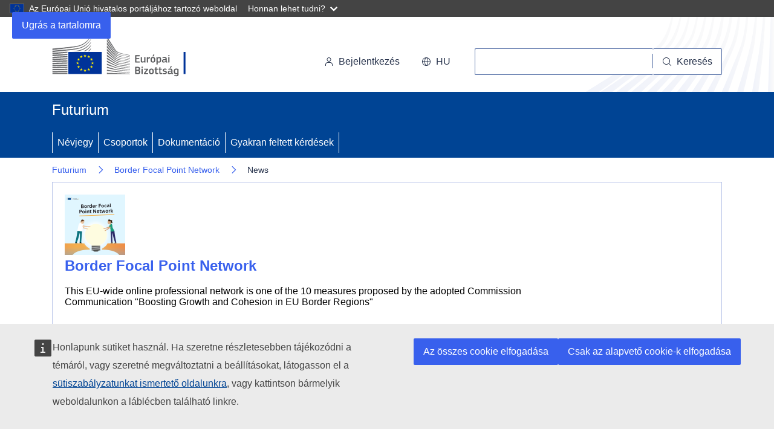

--- FILE ---
content_type: text/html; charset=UTF-8
request_url: https://futurium.ec.europa.eu/hu/border-focal-point-network/news?language=de
body_size: 12151
content:
<!DOCTYPE html>
<html lang="hu" dir="ltr">
  <head>
    <meta charset="utf-8" />
<noscript><style>form.antibot * :not(.antibot-message) { display: none !important; }</style>
</noscript><meta name="ie-compliant" content="IE=edge,chrome=1" http-equiv="X-UA-Compatible" />
<meta name="og:image" content="https://futurium.ec.europa.eu/system/files/2025-07/BFPN_Square_Final.png" property="og:image" />
<meta name="og:description" content="This EU-wide online professional network is one of the 10 measures proposed by the adopted Commission Communication &quot;Boosting Growth and Cohesion in EU Border Regions&quot;" property="og:description" />
<meta name="og:title" content="Futurium | Border Focal Point Network - News " property="og:title" />
<meta name="og:url" content="https://futurium.ec.europa.eu/hu/border-focal-point-network/news" property="og:url" />
<meta http-equiv="X-UA-Compatible" content="IE=edge,chrome=1" />
<meta name="Generator" content="Drupal 10 (https://www.drupal.org)" />
<meta name="MobileOptimized" content="width" />
<meta name="HandheldFriendly" content="true" />
<meta name="viewport" content="width=device-width, initial-scale=1.0" />
<link rel="icon" href="/themes/custom/futurium_5/images/favicons/ec/favicon.ico" type="image/vnd.microsoft.icon" />
<link rel="alternate" hreflang="und" href="https://futurium.ec.europa.eu/hu/border-focal-point-network" />
<link rel="icon" href="/themes/custom/futurium_5/images/favicons/ec/favicon.svg" type="image/svg+xml" />
<link rel="apple-touch-icon" href="/themes/custom/futurium_5/images/favicons/ec/favicon.png" />

    <title>News | Futurium</title>
    <link rel="stylesheet" media="all" href="/sites/default/files/css/css_mMn6fK-pjBeNfVq95gquiMRcdNFuhRiq0KT82JNucO4.css?delta=0&amp;language=hu&amp;theme=futurium_5&amp;include=eJxFjEkKwzAQBD80WKe8R4zkTqxEG7Mk9u8DIcaXgq6GykMQVvHJdeEn74Tdaumv0_0n3d1cird4C2pHBQ1E29AQ8mhzdHSLtSRhOSLy9U4p3Wiy8EN4bnp2L7N4n55q0Q0r6aGGFhIr6F3w0fDj0sbqFV8BhEPa" />
<link rel="stylesheet" media="all" href="/sites/default/files/css/css_EJzS6dIEJSozi1DlZBJvREMK2yM3ndP_15asrfP11nE.css?delta=1&amp;language=hu&amp;theme=futurium_5&amp;include=eJxFjEkKwzAQBD80WKe8R4zkTqxEG7Mk9u8DIcaXgq6GykMQVvHJdeEn74Tdaumv0_0n3d1cird4C2pHBQ1E29AQ8mhzdHSLtSRhOSLy9U4p3Wiy8EN4bnp2L7N4n55q0Q0r6aGGFhIr6F3w0fDj0sbqFV8BhEPa" />
<link rel="stylesheet" media="print" href="/sites/default/files/css/css_XBpDz0ONLorYrQPJCRuBkMlmUF7jVlp89qdFi0EP984.css?delta=2&amp;language=hu&amp;theme=futurium_5&amp;include=eJxFjEkKwzAQBD80WKe8R4zkTqxEG7Mk9u8DIcaXgq6GykMQVvHJdeEn74Tdaumv0_0n3d1cird4C2pHBQ1E29AQ8mhzdHSLtSRhOSLy9U4p3Wiy8EN4bnp2L7N4n55q0Q0r6aGGFhIr6F3w0fDj0sbqFV8BhEPa" />
<link rel="stylesheet" media="all" href="/sites/default/files/css/css_BHM2AkirA9-jbhmNIOdUxi_xdVO2KTKgLJeXathpfTo.css?delta=3&amp;language=hu&amp;theme=futurium_5&amp;include=eJxFjEkKwzAQBD80WKe8R4zkTqxEG7Mk9u8DIcaXgq6GykMQVvHJdeEn74Tdaumv0_0n3d1cird4C2pHBQ1E29AQ8mhzdHSLtSRhOSLy9U4p3Wiy8EN4bnp2L7N4n55q0Q0r6aGGFhIr6F3w0fDj0sbqFV8BhEPa" />
<link rel="stylesheet" media="print" href="/sites/default/files/css/css_34FeO7zZN9p3FwzAZP-Z_DbYxVfgiuBPo_FM9b3Cxr0.css?delta=4&amp;language=hu&amp;theme=futurium_5&amp;include=eJxFjEkKwzAQBD80WKe8R4zkTqxEG7Mk9u8DIcaXgq6GykMQVvHJdeEn74Tdaumv0_0n3d1cird4C2pHBQ1E29AQ8mhzdHSLtSRhOSLy9U4p3Wiy8EN4bnp2L7N4n55q0Q0r6aGGFhIr6F3w0fDj0sbqFV8BhEPa" />
<link rel="stylesheet" media="all" href="/sites/default/files/css/css_3SGqb0LEkKOUj45OB0T-HbWz3F1IXP6ydEKw5lZIK5I.css?delta=5&amp;language=hu&amp;theme=futurium_5&amp;include=eJxFjEkKwzAQBD80WKe8R4zkTqxEG7Mk9u8DIcaXgq6GykMQVvHJdeEn74Tdaumv0_0n3d1cird4C2pHBQ1E29AQ8mhzdHSLtSRhOSLy9U4p3Wiy8EN4bnp2L7N4n55q0Q0r6aGGFhIr6F3w0fDj0sbqFV8BhEPa" />

    
  </head>
  <body class="has-subgroups language-hu ecl-typography path-group">
        <a
  href="#main-content"
  class="ecl-link ecl-link--primary ecl-skip-link"
   id="skip-id"
>Ugrás a tartalomra</a>

    <script type="application/json">{"utility":"globan","theme":"dark","logo":true,"link":true,"mode":false}</script>

      <div class="dialog-off-canvas-main-canvas" data-off-canvas-main-canvas>
    

  <div class="ecl-site-header__top-bar">
    <div class="ecl-container ">
      
    </div>
  </div>
  <header class="ecl-site-header ecl-site-header-with-logo-l ecl-site-header--has-menu"
    data-ecl-auto-init="SiteHeader"
    data-ecl-has-menu
    >
      <div class="ecl-site-header__inner">
        <div class="ecl-site-header__background">
          <div class="ecl-site-header__header">

                          <div class="ecl-site-header__container ecl-container">
                <div class="ecl-site-header__top" data-ecl-site-header-top>
                      <a
    class="ecl-link ecl-link--standalone ecl-site-header__logo-link"
    href="https://commission.europa.eu/index_hu"
    aria-label="Kezdőlap - Európai Bizottság"
  >
                            <picture
  class="ecl-picture ecl-site-header__picture"
   title="Eur&#x00F3;pai&#x20;Bizotts&#x00E1;g"
><source 
                  srcset="/themes/contrib/oe_theme/dist/ec/images/logo/positive/logo-ec--hu.svg"
                          media="(min-width: 996px)"
                      ><img 
          class="ecl-site-header__logo-image"
              src="/themes/contrib/oe_theme/dist/ec/images/logo/logo-ec--mute.svg"
              alt="Az Európai Bizottság logója"
          ></picture>  </a>


                  <div class="ecl-site-header__action">
                      <div class="ecl-site-header__login-container">
  <a class="ecl-button ecl-button--tertiary ecl-site-header__login-toggle" href="/hu/user/login?destination=/hu/border-focal-point-network/news" data-ecl-login-toggle="">
    <svg
  class="ecl-icon ecl-icon--s ecl-site-header__icon"
  focusable="false"
  aria-hidden="false"
  ><use xlink:href="/themes/contrib/oe_theme/dist/ec/images/icons/sprites/icons.svg#log-in"></use></svg>    Bejelentkezés
  </a>
</div>
<div class="ecl-site-header__language"><a
    class="ecl-button ecl-button--tertiary ecl-site-header__language-selector"
    href="https://futurium.ec.europa.eu/hu/border-focal-point-network/news"
    data-ecl-language-selector
    role="button"
    aria-label="Change language, current language is magyar - hu"
      aria-controls="language-list-overlay"
    ><span class="ecl-site-header__language-icon"><svg
  class="ecl-icon ecl-icon--s ecl-site-header__icon"
  focusable="false"
  aria-hidden="false"
   role="img"><title
    >hu</title><use xlink:href="/themes/contrib/oe_theme/dist/ec/images/icons/sprites/icons.svg#global"></use></svg></span>hu</a><div class="ecl-site-header__language-container" id="language-list-overlay" hidden data-ecl-language-list-overlay aria-labelledby="ecl-site-header__language-title" role="dialog"><div class="ecl-site-header__language-header"><div
        class="ecl-site-header__language-title"
        id="ecl-site-header__language-title"
      >Nyelv kiválasztása</div><button
  class="ecl-button ecl-button--tertiary ecl-site-header__language-close ecl-button--icon-only"
  type="submit"
   data-ecl-language-list-close
><span class="ecl-button__container"><span class="ecl-button__label" data-ecl-label="true">Bezárás</span><svg
  class="ecl-icon ecl-icon--m ecl-button__icon"
  focusable="false"
  aria-hidden="true"
   data-ecl-icon><use xlink:href="/themes/contrib/oe_theme/dist/ec/images/icons/sprites/icons.svg#close"></use></svg></span></button></div><div
      class="ecl-site-header__language-content"
      data-ecl-language-list-content
    ><div class="ecl-site-header__language-category" data-ecl-language-list-eu><ul class="ecl-site-header__language-list"><li class="ecl-site-header__language-item"><a
  href="https://futurium.ec.europa.eu/bg/border-focal-point-network/news"
  class="ecl-link ecl-link--standalone ecl-link--no-visited ecl-site-header__language-link"
   hreflang="bg"
><span class="ecl-site-header__language-link-code">bg</span><span class="ecl-site-header__language-link-label" lang="bg">български</span></a></li><li class="ecl-site-header__language-item"><a
  href="https://futurium.ec.europa.eu/es/border-focal-point-network/news"
  class="ecl-link ecl-link--standalone ecl-link--no-visited ecl-site-header__language-link"
   hreflang="es"
><span class="ecl-site-header__language-link-code">es</span><span class="ecl-site-header__language-link-label" lang="es">español</span></a></li><li class="ecl-site-header__language-item"><a
  href="https://futurium.ec.europa.eu/cs/border-focal-point-network/news"
  class="ecl-link ecl-link--standalone ecl-link--no-visited ecl-site-header__language-link"
   hreflang="cs"
><span class="ecl-site-header__language-link-code">cs</span><span class="ecl-site-header__language-link-label" lang="cs">čeština</span></a></li><li class="ecl-site-header__language-item"><a
  href="https://futurium.ec.europa.eu/da/border-focal-point-network/news"
  class="ecl-link ecl-link--standalone ecl-link--no-visited ecl-site-header__language-link"
   hreflang="da"
><span class="ecl-site-header__language-link-code">da</span><span class="ecl-site-header__language-link-label" lang="da">dansk</span></a></li><li class="ecl-site-header__language-item"><a
  href="https://futurium.ec.europa.eu/de/border-focal-point-network/news"
  class="ecl-link ecl-link--standalone ecl-link--no-visited ecl-site-header__language-link"
   hreflang="de"
><span class="ecl-site-header__language-link-code">de</span><span class="ecl-site-header__language-link-label" lang="de">Deutsch</span></a></li><li class="ecl-site-header__language-item"><a
  href="https://futurium.ec.europa.eu/et/border-focal-point-network/news"
  class="ecl-link ecl-link--standalone ecl-link--no-visited ecl-site-header__language-link"
   hreflang="et"
><span class="ecl-site-header__language-link-code">et</span><span class="ecl-site-header__language-link-label" lang="et">eesti</span></a></li><li class="ecl-site-header__language-item"><a
  href="https://futurium.ec.europa.eu/el/border-focal-point-network/news"
  class="ecl-link ecl-link--standalone ecl-link--no-visited ecl-site-header__language-link"
   hreflang="el"
><span class="ecl-site-header__language-link-code">el</span><span class="ecl-site-header__language-link-label" lang="el">ελληνικά</span></a></li><li class="ecl-site-header__language-item"><a
  href="https://futurium.ec.europa.eu/en/border-focal-point-network/news"
  class="ecl-link ecl-link--standalone ecl-link--no-visited ecl-site-header__language-link"
   hreflang="en"
><span class="ecl-site-header__language-link-code">en</span><span class="ecl-site-header__language-link-label" lang="en">English</span></a></li><li class="ecl-site-header__language-item"><a
  href="https://futurium.ec.europa.eu/fr/border-focal-point-network/news"
  class="ecl-link ecl-link--standalone ecl-link--no-visited ecl-site-header__language-link"
   hreflang="fr"
><span class="ecl-site-header__language-link-code">fr</span><span class="ecl-site-header__language-link-label" lang="fr">français</span></a></li><li class="ecl-site-header__language-item"><a
  href="https://futurium.ec.europa.eu/ga/border-focal-point-network/news"
  class="ecl-link ecl-link--standalone ecl-link--no-visited ecl-site-header__language-link"
   hreflang="ga"
><span class="ecl-site-header__language-link-code">ga</span><span class="ecl-site-header__language-link-label" lang="ga">Gaeilge</span></a></li><li class="ecl-site-header__language-item"><a
  href="https://futurium.ec.europa.eu/hr/border-focal-point-network/news"
  class="ecl-link ecl-link--standalone ecl-link--no-visited ecl-site-header__language-link"
   hreflang="hr"
><span class="ecl-site-header__language-link-code">hr</span><span class="ecl-site-header__language-link-label" lang="hr">hrvatski</span></a></li><li class="ecl-site-header__language-item"><a
  href="https://futurium.ec.europa.eu/it/border-focal-point-network/news"
  class="ecl-link ecl-link--standalone ecl-link--no-visited ecl-site-header__language-link"
   hreflang="it"
><span class="ecl-site-header__language-link-code">it</span><span class="ecl-site-header__language-link-label" lang="it">italiano</span></a></li><li class="ecl-site-header__language-item"><a
  href="https://futurium.ec.europa.eu/lv/border-focal-point-network/news"
  class="ecl-link ecl-link--standalone ecl-link--no-visited ecl-site-header__language-link"
   hreflang="lv"
><span class="ecl-site-header__language-link-code">lv</span><span class="ecl-site-header__language-link-label" lang="lv">latviešu</span></a></li><li class="ecl-site-header__language-item"><a
  href="https://futurium.ec.europa.eu/lt/border-focal-point-network/news"
  class="ecl-link ecl-link--standalone ecl-link--no-visited ecl-site-header__language-link"
   hreflang="lt"
><span class="ecl-site-header__language-link-code">lt</span><span class="ecl-site-header__language-link-label" lang="lt">lietuvių</span></a></li><li class="ecl-site-header__language-item"><a
  href="https://futurium.ec.europa.eu/hu/border-focal-point-network/news"
  class="ecl-link ecl-link--standalone ecl-link--no-visited ecl-site-header__language-link ecl-site-header__language-link--active"
   hreflang="hu"
><span class="ecl-site-header__language-link-code">hu</span><span class="ecl-site-header__language-link-label" lang="hu">magyar</span></a></li><li class="ecl-site-header__language-item"><a
  href="https://futurium.ec.europa.eu/mt/border-focal-point-network/news"
  class="ecl-link ecl-link--standalone ecl-link--no-visited ecl-site-header__language-link"
   hreflang="mt"
><span class="ecl-site-header__language-link-code">mt</span><span class="ecl-site-header__language-link-label" lang="mt">Malti</span></a></li><li class="ecl-site-header__language-item"><a
  href="https://futurium.ec.europa.eu/nl/border-focal-point-network/news"
  class="ecl-link ecl-link--standalone ecl-link--no-visited ecl-site-header__language-link"
   hreflang="nl"
><span class="ecl-site-header__language-link-code">nl</span><span class="ecl-site-header__language-link-label" lang="nl">Nederlands</span></a></li><li class="ecl-site-header__language-item"><a
  href="https://futurium.ec.europa.eu/pl/border-focal-point-network/news"
  class="ecl-link ecl-link--standalone ecl-link--no-visited ecl-site-header__language-link"
   hreflang="pl"
><span class="ecl-site-header__language-link-code">pl</span><span class="ecl-site-header__language-link-label" lang="pl">polski</span></a></li><li class="ecl-site-header__language-item"><a
  href="https://futurium.ec.europa.eu/pt/border-focal-point-network/news"
  class="ecl-link ecl-link--standalone ecl-link--no-visited ecl-site-header__language-link"
   hreflang="pt"
><span class="ecl-site-header__language-link-code">pt</span><span class="ecl-site-header__language-link-label" lang="pt">português</span></a></li><li class="ecl-site-header__language-item"><a
  href="https://futurium.ec.europa.eu/ro/border-focal-point-network/news"
  class="ecl-link ecl-link--standalone ecl-link--no-visited ecl-site-header__language-link"
   hreflang="ro"
><span class="ecl-site-header__language-link-code">ro</span><span class="ecl-site-header__language-link-label" lang="ro">română</span></a></li><li class="ecl-site-header__language-item"><a
  href="https://futurium.ec.europa.eu/sk/border-focal-point-network/news"
  class="ecl-link ecl-link--standalone ecl-link--no-visited ecl-site-header__language-link"
   hreflang="sk"
><span class="ecl-site-header__language-link-code">sk</span><span class="ecl-site-header__language-link-label" lang="sk">slovenčina</span></a></li><li class="ecl-site-header__language-item"><a
  href="https://futurium.ec.europa.eu/sl/border-focal-point-network/news"
  class="ecl-link ecl-link--standalone ecl-link--no-visited ecl-site-header__language-link"
   hreflang="sl"
><span class="ecl-site-header__language-link-code">sl</span><span class="ecl-site-header__language-link-label" lang="sl">slovenščina</span></a></li><li class="ecl-site-header__language-item"><a
  href="https://futurium.ec.europa.eu/fi/border-focal-point-network/news"
  class="ecl-link ecl-link--standalone ecl-link--no-visited ecl-site-header__language-link"
   hreflang="fi"
><span class="ecl-site-header__language-link-code">fi</span><span class="ecl-site-header__language-link-label" lang="fi">suomi</span></a></li><li class="ecl-site-header__language-item"><a
  href="https://futurium.ec.europa.eu/sv/border-focal-point-network/news"
  class="ecl-link ecl-link--standalone ecl-link--no-visited ecl-site-header__language-link"
   hreflang="sv"
><span class="ecl-site-header__language-link-code">sv</span><span class="ecl-site-header__language-link-label" lang="sv">svenska</span></a></li></ul></div></div></div></div>
<!--
<div class="ecl-site-header__search-container" role="search">
  <a class="ecl-button ecl-button--tertiary ecl-site-header__search-toggle" href="/component-library/example" data-ecl-search-toggle="true" aria-controls="search-form-id" aria-expanded="false">
    <svg class="ecl-icon ecl-icon--s ecl-site-header__icon" focusable="false" aria-hidden="false" role="img">
      <title>Search</title>
      <use xlink:href="/component-library/dist/media/icons.e3d8f25c.svg#search"></use>
    </svg>Search</a>
    <form class="ecl-search-form ecl-site-header__search" role="search" data-ecl-search-form id="search-form-id">

      <div class="ecl-form-group">
        <label for="search-input-id" id="search-input-id-label" class="ecl-form-label ecl-search-form__label">Search</label>
        <input id="search-input-id" class="ecl-text-input ecl-text-input--m ecl-search-form__text-input" type="search" placeholder="Placeholder text">
      </div>
      <button class="ecl-button ecl-button--ghost ecl-search-form__button" type="submit">
        <span class="ecl-button__container">
          <svg class="ecl-icon ecl-icon--xs ecl-button__icon" focusable="false" aria-hidden="true" data-ecl-icon>
            <use xlink:href="/component-library/dist/media/icons.e3d8f25c.svg#search"></use>
          </svg>
          <span class="ecl-button__label" data-ecl-label="true">Search</span>
        </span>
      </button>

  </form>
</div>
-->

<div class="ecl-site-header__search-container" role="search">
  <a
    class="ecl-button ecl-button--tertiary ecl-site-header__search-toggle"
    href=""
    data-ecl-search-toggle="true"
    aria-controls="fut-group-search-form"
    aria-expanded="false"
  ><svg
  class="ecl-icon ecl-icon--s ecl-site-header__icon"
  focusable="false"
  aria-hidden="true"
   role="img"><use xlink:href="/themes/contrib/oe_theme/dist/ec/images/icons/sprites/icons.svg#search"></use></svg>Keresés
  </a>
  <form
  class="ecl-search-form ecl-site-header__search"
  role="search"
   action="/hu/border-focal-point-network/news" method="post" id="fut-group-search-form" accept-charset="UTF-8" data-ecl-search-form
><div class="ecl-form-group"><label
                  for="edit-search"
            id="edit-search-label"
          class="ecl-form-label ecl-search-form__label"
    >Keresés</label><input
      id="edit-search"
      class="ecl-text-input ecl-text-input--m ecl-search-form__text-input form-text ecl-search-form__text-input"
      name="search"
        type="search"
            
  ></div><button
  class="ecl-button ecl-button--ghost ecl-search-form__button ecl-search-form__button"
  type="submit"
  
><span class="ecl-button__container"><svg
  class="ecl-icon ecl-icon--xs ecl-button__icon"
  focusable="false"
  aria-hidden="true"
   data-ecl-icon><use xlink:href="/themes/contrib/oe_theme/dist/ec/images/icons/sprites/icons.svg#search"></use></svg><span class="ecl-button__label" data-ecl-label="true">Keresés</span></span></button><input autocomplete="off" data-drupal-selector="form-2-hkewnq1xhplsgxedhyaybsr9r1q3cvcxhcqtflwiq" type="hidden" name="form_build_id" value="form-2_hKEwNq1xhPlsgxEdHYaYBsR9r1q3cVcxHcqtFlwiQ" /><input data-drupal-selector="edit-fut-group-search-form" type="hidden" name="form_id" value="fut_group_search_form" /></form>
</div>



                  </div>
                </div>
              </div>
            
          </div>
        </div>
      </div>
                <div class="site-home-link">
  <div class="ecl-container">
    <h2>
      <a href="https://futurium.ec.europa.eu/hu">Futurium</a>
    </h2>
  </div>
</div>
<div class="menu-wrapper">
  
      
                
                
                
          
      <nav
  class="ecl-menu"
  data-ecl-menu
  data-ecl-menu-max-lines="2"
  data-ecl-auto-init="Menu"
      data-ecl-menu-label-open="Site Menu"
        data-ecl-menu-label-close="Bezárás"
    aria-expanded="false"
  role="navigation" aria-label="Honlap-navig&#x00E1;ci&#x00F3;"
><div class="ecl-menu__overlay"></div><div class="ecl-container ecl-menu__container"><button
  class="ecl-button ecl-button--tertiary ecl-menu__open ecl-button--icon-only"
  type="button"
   data-ecl-menu-open aria-expanded="false"
><span class="ecl-button__container"><svg
  class="ecl-icon ecl-icon--m ecl-button__icon"
  focusable="false"
  aria-hidden="true"
   data-ecl-icon><use xlink:href="/themes/contrib/oe_theme/dist/ec/images/icons/sprites/icons.svg#hamburger"></use></svg><svg
  class="ecl-icon ecl-icon--m ecl-button__icon"
  focusable="false"
  aria-hidden="true"
   data-ecl-icon><use xlink:href="/themes/contrib/oe_theme/dist/ec/images/icons/sprites/icons.svg#close"></use></svg><span class="ecl-button__label" data-ecl-label="true">Site Menu</span></span></button><section class="ecl-menu__inner" data-ecl-menu-inner aria-label="Site Menu"><header class="ecl-menu__inner-header"><button
  class="ecl-button ecl-button--ghost ecl-menu__close ecl-button--icon-only"
  type="submit"
   data-ecl-menu-close
><span class="ecl-button__container"><span class="ecl-button__label" data-ecl-label="true">Bezárás</span><svg
  class="ecl-icon ecl-icon--m ecl-button__icon"
  focusable="false"
  aria-hidden="true"
   data-ecl-icon><use xlink:href="/themes/contrib/oe_theme/dist/ec/images/icons/sprites/icons.svg#close"></use></svg></span></button><div class="ecl-menu__title">Site Menu</div><button
  class="ecl-button ecl-button--ghost ecl-menu__back"
  type="submit"
   data-ecl-menu-back
><span class="ecl-button__container"><svg
  class="ecl-icon ecl-icon--xs ecl-icon--rotate-270 ecl-button__icon"
  focusable="false"
  aria-hidden="true"
   data-ecl-icon><use xlink:href="/themes/contrib/oe_theme/dist/ec/images/icons/sprites/icons.svg#corner-arrow"></use></svg><span class="ecl-button__label" data-ecl-label="true">Vissza</span></span></button></header><button
  class="ecl-button ecl-button--ghost ecl-menu__item ecl-menu__items-previous ecl-button--icon-only"
  type="button"
   data-ecl-menu-items-previous tabindex="-1"
><span class="ecl-button__container"><svg
  class="ecl-icon ecl-icon--s ecl-icon--rotate-270 ecl-button__icon"
  focusable="false"
  aria-hidden="true"
   data-ecl-icon><use xlink:href="/themes/contrib/oe_theme/dist/ec/images/icons/sprites/icons.svg#corner-arrow"></use></svg><span class="ecl-button__label" data-ecl-label="true">Previous items</span></span></button><button
  class="ecl-button ecl-button--ghost ecl-menu__item ecl-menu__items-next ecl-button--icon-only"
  type="button"
   data-ecl-menu-items-next tabindex="-1"
><span class="ecl-button__container"><svg
  class="ecl-icon ecl-icon--s ecl-icon--rotate-90 ecl-button__icon"
  focusable="false"
  aria-hidden="true"
   data-ecl-icon><use xlink:href="/themes/contrib/oe_theme/dist/ec/images/icons/sprites/icons.svg#corner-arrow"></use></svg><span class="ecl-button__label" data-ecl-label="true">Next items</span></span></button><ul class="ecl-menu__list" data-ecl-menu-list><li class="ecl-menu__item" data-ecl-menu-item id="ecl-menu-item-ecl-menu-308198367-0"><a
  href="/hu/node/10"
  class="ecl-link ecl-link--standalone ecl-menu__link"
   data-ecl-menu-link id="ecl-menu-item-ecl-menu-308198367-0-link"
>Névjegy</a></li><li class="ecl-menu__item" data-ecl-menu-item id="ecl-menu-item-ecl-menu-308198367-1"><a
  href="/hu/groups"
  class="ecl-link ecl-link--standalone ecl-menu__link"
   data-ecl-menu-link id="ecl-menu-item-ecl-menu-308198367-1-link"
>Csoportok</a></li><li class="ecl-menu__item" data-ecl-menu-item id="ecl-menu-item-ecl-menu-308198367-2"><a
  href="/hu/discover-futurium/documentation"
  class="ecl-link ecl-link--standalone ecl-menu__link"
   data-ecl-menu-link id="ecl-menu-item-ecl-menu-308198367-2-link"
>Dokumentáció</a></li><li class="ecl-menu__item" data-ecl-menu-item id="ecl-menu-item-ecl-menu-308198367-3"><a
  href="/hu/faq"
  class="ecl-link ecl-link--standalone ecl-menu__link"
   data-ecl-menu-link id="ecl-menu-item-ecl-menu-308198367-3-link"
>Gyakran feltett kérdések</a></li></ul></section></div></nav>

</div>

                        
  <div  id="block-futurium-5-breadcrumbs" class="ecl-container">
    
        
          <nav
  class="ecl-breadcrumb"
   aria-label="" data-ecl-breadcrumb="true"
><ol class="ecl-breadcrumb__container"><li class="ecl-breadcrumb__segment" data-ecl-breadcrumb-item="static"><a
  href="/hu"
  class="ecl-link ecl-link--standalone ecl-link--no-visited ecl-breadcrumb__link"
  
>Futurium</a><svg
  class="ecl-icon ecl-icon--fluid ecl-breadcrumb__icon"
  focusable="false"
  aria-hidden="true"
   role="presentation"><use xlink:href="/themes/contrib/oe_theme/dist/ec/images/icons/sprites/icons.svg#corner-arrow"></use></svg></li><li class="ecl-breadcrumb__segment" data-ecl-breadcrumb-item="static"><a
  href="/hu/border-focal-point-network"
  class="ecl-link ecl-link--standalone ecl-link--no-visited ecl-breadcrumb__link"
  
>Border Focal Point Network</a><svg
  class="ecl-icon ecl-icon--fluid ecl-breadcrumb__icon"
  focusable="false"
  aria-hidden="true"
   role="presentation"><use xlink:href="/themes/contrib/oe_theme/dist/ec/images/icons/sprites/icons.svg#corner-arrow"></use></svg></li><li class="ecl-breadcrumb__segment ecl-breadcrumb__current-page" data-ecl-breadcrumb-item="static" aria-current="page">News </li></ol></nav>      </div>




<div id="block-futurium-5-pageheader" class="block block-fut-blellow-helper block-fut-blellow-helper-page-header">
  
    
      <div class="ecl-container">
  
<div class="ecl-container">
  <div class="ecl-row">

    <div class="group-header">
      <div class="group-header-content">
        
                    <div class="logo">
            <a href="/hu/border-focal-point-network" title="Go to the Border Focal Point Network landing page">
              








<picture
    >

  
  
  
  
  
  <img src="https://futurium.ec.europa.eu/system/files/styles/fut_group_logo/private/2025-07/BFPN_Square_Final.png?h=297da09b&amp;itok=XeWt-Ysm" alt="Border Focal Point Network logo" class="ecl-image">
</picture>

            </a>
          </div>
          
        
        <div class="group-header__content">
          <div>
            <h2 class="group-header__title"><a href="/hu/border-focal-point-network">Border Focal Point Network</a></h2>
                                      <p class="group-header__subtitle">This EU-wide online professional network is one of the 10 measures proposed by the adopted Commission Communication &quot;Boosting Growth and Cohesion in EU Border Regions&quot;</p>
                      </div>
          <div>
              
          </div>
        </div>

      </div>

      <div class="menu-wrapper">
        



<div class="block block-fut-group-navigation">
  
    
      
  
      
                
                      
                
                
                
                
                
                
          
      <nav
  class="ecl-menu"
  data-ecl-menu
  data-ecl-menu-max-lines="2"
  data-ecl-auto-init="Menu"
      data-ecl-menu-label-open="Group Menu"
        data-ecl-menu-label-close="Bezárás"
    aria-expanded="false"
  role="navigation" aria-label="Honlap-navig&#x00E1;ci&#x00F3;"
><div class="ecl-menu__overlay"></div><div class="ecl-container ecl-menu__container"><button
  class="ecl-button ecl-button--tertiary ecl-menu__open ecl-button--icon-only"
  type="button"
   data-ecl-menu-open aria-expanded="false"
><span class="ecl-button__container"><svg
  class="ecl-icon ecl-icon--m ecl-button__icon"
  focusable="false"
  aria-hidden="true"
   data-ecl-icon><use xlink:href="/themes/contrib/oe_theme/dist/ec/images/icons/sprites/icons.svg#hamburger"></use></svg><svg
  class="ecl-icon ecl-icon--m ecl-button__icon"
  focusable="false"
  aria-hidden="true"
   data-ecl-icon><use xlink:href="/themes/contrib/oe_theme/dist/ec/images/icons/sprites/icons.svg#close"></use></svg><span class="ecl-button__label" data-ecl-label="true">Group Menu</span></span></button><section class="ecl-menu__inner" data-ecl-menu-inner aria-label="Group Menu"><header class="ecl-menu__inner-header"><button
  class="ecl-button ecl-button--ghost ecl-menu__close ecl-button--icon-only"
  type="submit"
   data-ecl-menu-close
><span class="ecl-button__container"><span class="ecl-button__label" data-ecl-label="true">Bezárás</span><svg
  class="ecl-icon ecl-icon--m ecl-button__icon"
  focusable="false"
  aria-hidden="true"
   data-ecl-icon><use xlink:href="/themes/contrib/oe_theme/dist/ec/images/icons/sprites/icons.svg#close"></use></svg></span></button><div class="ecl-menu__title">Group Menu</div><button
  class="ecl-button ecl-button--ghost ecl-menu__back"
  type="submit"
   data-ecl-menu-back
><span class="ecl-button__container"><svg
  class="ecl-icon ecl-icon--xs ecl-icon--rotate-270 ecl-button__icon"
  focusable="false"
  aria-hidden="true"
   data-ecl-icon><use xlink:href="/themes/contrib/oe_theme/dist/ec/images/icons/sprites/icons.svg#corner-arrow"></use></svg><span class="ecl-button__label" data-ecl-label="true">Vissza</span></span></button></header><button
  class="ecl-button ecl-button--ghost ecl-menu__item ecl-menu__items-previous ecl-button--icon-only"
  type="button"
   data-ecl-menu-items-previous tabindex="-1"
><span class="ecl-button__container"><svg
  class="ecl-icon ecl-icon--s ecl-icon--rotate-270 ecl-button__icon"
  focusable="false"
  aria-hidden="true"
   data-ecl-icon><use xlink:href="/themes/contrib/oe_theme/dist/ec/images/icons/sprites/icons.svg#corner-arrow"></use></svg><span class="ecl-button__label" data-ecl-label="true">Previous items</span></span></button><button
  class="ecl-button ecl-button--ghost ecl-menu__item ecl-menu__items-next ecl-button--icon-only"
  type="button"
   data-ecl-menu-items-next tabindex="-1"
><span class="ecl-button__container"><svg
  class="ecl-icon ecl-icon--s ecl-icon--rotate-90 ecl-button__icon"
  focusable="false"
  aria-hidden="true"
   data-ecl-icon><use xlink:href="/themes/contrib/oe_theme/dist/ec/images/icons/sprites/icons.svg#corner-arrow"></use></svg><span class="ecl-button__label" data-ecl-label="true">Next items</span></span></button><ul class="ecl-menu__list" data-ecl-menu-list><li class="ecl-menu__item" data-ecl-menu-item id="ecl-menu-item-ecl-menu-1681249628-0"><a
  href="/hu/border-focal-point-network"
  class="ecl-link ecl-link--standalone ecl-menu__link"
   data-ecl-menu-link id="ecl-menu-item-ecl-menu-1681249628-0-link"
>Kezdőlap</a></li><li class="ecl-menu__item ecl-menu__item--current" data-ecl-menu-item id="ecl-menu-item-ecl-menu-1681249628-1"><a
  href="/hu/border-focal-point-network/news"
  class="ecl-link ecl-link--standalone ecl-menu__link ecl-menu__link--current"
   data-ecl-menu-link id="ecl-menu-item-ecl-menu-1681249628-1-link"
>News</a></li><li class="ecl-menu__item" data-ecl-menu-item id="ecl-menu-item-ecl-menu-1681249628-2"><a
  href="/hu/border-focal-point-network/good-practices"
  class="ecl-link ecl-link--standalone ecl-menu__link"
   data-ecl-menu-link id="ecl-menu-item-ecl-menu-1681249628-2-link"
>Good practices</a></li><li class="ecl-menu__item" data-ecl-menu-item id="ecl-menu-item-ecl-menu-1681249628-3"><a
  href="/hu/border-focal-point-network/b-solutions"
  class="ecl-link ecl-link--standalone ecl-menu__link"
   data-ecl-menu-link id="ecl-menu-item-ecl-menu-1681249628-3-link"
>B-Solutions</a></li><li class="ecl-menu__item" data-ecl-menu-item id="ecl-menu-item-ecl-menu-1681249628-4"><a
  href="/hu/border-focal-point-network/beyond-borders-breakfast-debates"
  class="ecl-link ecl-link--standalone ecl-menu__link"
   data-ecl-menu-link id="ecl-menu-item-ecl-menu-1681249628-4-link"
>Beyond Borders Breakfast Debates</a></li><li class="ecl-menu__item" data-ecl-menu-item id="ecl-menu-item-ecl-menu-1681249628-5"><a
  href="/hu/border-focal-point-network/library"
  class="ecl-link ecl-link--standalone ecl-menu__link"
   data-ecl-menu-link id="ecl-menu-item-ecl-menu-1681249628-5-link"
>Library</a></li><li class="ecl-menu__item" data-ecl-menu-item id="ecl-menu-item-ecl-menu-1681249628-6"><a
  href="/hu/border-focal-point-network/have-your-say"
  class="ecl-link ecl-link--standalone ecl-menu__link"
   data-ecl-menu-link id="ecl-menu-item-ecl-menu-1681249628-6-link"
>Have your say</a></li><li class="ecl-menu__item" data-ecl-menu-item id="ecl-menu-item-ecl-menu-1681249628-7"><a
  href="/hu/border-focal-point-network/multimedia"
  class="ecl-link ecl-link--standalone ecl-menu__link"
   data-ecl-menu-link id="ecl-menu-item-ecl-menu-1681249628-7-link"
>Multimedia</a></li><li class="ecl-menu__item" data-ecl-menu-item id="ecl-menu-item-ecl-menu-1681249628-8"><a
  href="/hu/border-focal-point-network/events"
  class="ecl-link ecl-link--standalone ecl-menu__link"
   data-ecl-menu-link id="ecl-menu-item-ecl-menu-1681249628-8-link"
>Events</a></li></ul></section></div></nav>


  </div>

      </div>

    </div>

  </div>
</div>
</div>

  </div>


      
              
          </header>



  <div id="main-content" class="main-content ecl-u-mv-l ">
    <div class="ecl-container">
      <div class="ecl-row">

                                  
                          <section  class="ecl-col-m-9">
              <div>
    <div data-drupal-messages-fallback class="hidden"></div>


<div id="block-futurium-5-pagetitle" class="block block-core block-page-title-block">
  
    
      
  <h1>News </h1>


  </div>



<div id="block-futurium-5-futuriumguidelinesmessages" class="block block-fut-guidelines-messages block-fut-guidelines-messages-block">
  
    
      

<div
  class="ecl-notification ecl-notification--info ecl-message-fut fut_guideline_message"
  data-ecl-notification
  role="alert"
  data-ecl-auto-init="Notification" data-message-key="anonymous_group_with_join_permission33"
><svg
  class="ecl-icon ecl-icon--m ecl-notification__icon"
  focusable="false"
  aria-hidden="false"
  ><use xlink:href="#"></use></svg><div class="ecl-notification__content"><button
  class="ecl-button ecl-button--tertiary ecl-notification__close"
  type="button"
   data-ecl-notification-close
><span class="ecl-button__container"><span class="ecl-button__label" data-ecl-label="true">Üzenet bezárása</span><svg
  class="ecl-icon ecl-icon--s ecl-button__icon"
  focusable="false"
  aria-hidden="true"
   data-ecl-icon><use xlink:href="/themes/contrib/oe_theme/dist/ec/images/icons/sprites/icons.svg#close"></use></svg></span></button><div class="ecl-notification__description">Kérjük, <a href="/hu/user/login?destination=/group/33/news">jelentkezzen be</a>, ha csatlakozni szeretne ehhez a közösséghez (Border Focal Point Network).</div></div></div>
  </div>



<div id="block-futurium-5-contextualblocksblock" class="block block-fut-contextual-blocks block-fut-contextual-blocks-block">
  
    
      <div class="fut-contextual-list"><div id="list-view-1a85e1d1-997b-4ddf-8b92-00d70aaca656">
      <div class="fut-items">
              <div>  <div  class="fut-contextual-block-content">
    <article class="ecl-featured-item">
  <div class="ecl-featured-item__container ecl-featured-item__container--right">
    <div class="ecl-featured-item__item">
            <div class="ecl-featured-item__description">
        <div>  <span  class="fut-text ecl">
    <p>Keep up with the latest updates from the Border Focal Point Network and the wider cross-border community. Here you’ll find announcements, stories, and insights on how regions are working together to overcome barriers and improve cooperation across EU borders.</p>
<p>📩 Don’t miss a thing: <a href="https://ec.europa.eu/newsroom/regio/user-subscriptions/2214/create">subscribe to our newsletter</a> and <a href="https://ec.europa.eu/newsroom/regio/newsletter-archives/view/service/2214">browse previous issues</a>.</p>

  </span>
</div>
                <div class="panel-link"></div>
              </div>
    </div>

    
    
    
  </div>
</article>

  </div>
</div>
          </div>
  </div>
<div id="list-form-1a85e1d1-997b-4ddf-8b92-00d70aaca656"></div>
</div>

  </div>



<div id="block-futurium-5-main-page-content" class="block block-system block-system-main-block">
  
    
      
<div class="views-element-container">
    <div class="fut_group_posts js-view-dom-id-18f10d3ecf02f46b739dac0b940b0c2e7392dbba580f84249a3f189cc0d17a25 ecl-listing fut-group-posts">

  

  
  
  

  
    
  

  <div  class="view-content">
          <div class="views-row">













<article
  class="ecl-content-item  teaser teaser--fut-post teaser--promoted teaser--fut-teaser teaser-image-image"
  
><picture
  class="ecl-picture ecl-content-item__picture ecl-content-item__picture--right"
   data-ecl-picture-link
><img 
          class="ecl-content-item__image"
              src="https://futurium.ec.europa.eu/system/files/styles/fut_teaser_image_crop/private/2025-12/Copy%20of%20Sections%20%2811%29.png?h=1d4b4ebd&amp;itok=K0dm8_v3"
              alt="Newsletter"
          ></picture><div
  class="ecl-content-block ecl-content-item__content-block"
  
  data-ecl-auto-init="ContentBlock"
  data-ecl-content-block
><ul class="ecl-content-block__primary-meta-container"><li class="ecl-content-block__primary-meta-item"><a href="/hu/border-focal-point-network">Border Focal Point Network</a></li><li class="ecl-content-block__primary-meta-item">News</li></ul><div class="ecl-content-block__title" data-ecl-title-link><a
  href="/hu/border-focal-point-network/news/december-bfpn-newsletter-out"
  class="ecl-link"
  
><span class="title">The December BFPN Newsletter Is Out</span></a></div><div class="ecl-content-block__description"><div  class="paragraph-summary bl-field__content-wrapper"><div class="fut-paragraph-summary fut-paragraph-summary-fut_post">
        The December edition of the Border Focal Point Network newsletter is now available.This issue looks ahead to the 27th Beyond Borders: Breakfast…
    </div></div></div><ul class="ecl-content-block__secondary-meta-container"><li class="ecl-content-block__secondary-meta-item"><span class="ecl-content-block__secondary-meta-label"><div class="content-meta"><div class="avatar"><article><div class="user-picture"><img loading="lazy" src="/sites/default/files/styles/avatar/public/pictures/2021-01/00.Boosting%20EU%20border%20regions.%20topnote%20-%20Copy.png?itok=InDVL1GE" width="100" height="100" alt="Profile picture for user n005qlfb" /></div></article></div><div class="datename"><div class="author-name"><span class="uid"><span>Border Focal P…</span></span></div><div class="post-date"><span class="post-date-content">22 december 2025<span class="text-muted last-frissítve"> - frissítése óta eltelt idő: 1 hét</span></span></div></div></div></span></li><li class="ecl-content-block__secondary-meta-item"><svg
  class="ecl-icon ecl-icon--s ecl-content-block__secondary-meta-icon"
  focusable="false"
  aria-hidden="true"
  ><use xlink:href="/themes/contrib/oe_theme/dist/ec/images/icons/sprites/icons.svg#comment"></use></svg><span class="ecl-content-block__secondary-meta-label"></span></li></ul></div></article></div>
    <div class="views-row">













<article
  class="ecl-content-item  teaser teaser--fut-post teaser--promoted teaser--fut-teaser teaser-image-"
  
><div
  class="ecl-content-block ecl-content-item__content-block"
  
  data-ecl-auto-init="ContentBlock"
  data-ecl-content-block
><ul class="ecl-content-block__primary-meta-container"><li class="ecl-content-block__primary-meta-item"><a href="/hu/border-focal-point-network">Border Focal Point Network</a></li><li class="ecl-content-block__primary-meta-item">News</li></ul><div class="ecl-content-block__title" data-ecl-title-link><a
  href="/hu/border-focal-point-network/news/new-eu-regulation-harmonises-cross-border-enforcement-data-protection-across-union"
  class="ecl-link"
  
><span class="title">New EU Regulation harmonises cross-border enforcement of data protection across the Union</span></a></div><div class="ecl-content-block__description"><div  class="paragraph-summary bl-field__content-wrapper"><div class="fut-paragraph-summary fut-paragraph-summary-fut_post">
        On 26 November 2025, the European Parliament and the Council adopted Regulation (EU) 2025/2518, a new EU law that lays down additional procedural…
    </div></div></div><ul class="ecl-content-block__secondary-meta-container"><li class="ecl-content-block__secondary-meta-item"><span class="ecl-content-block__secondary-meta-label"><div class="content-meta"><div class="avatar"><article><div class="user-picture"><img loading="lazy" src="/system/files/styles/avatar/private/pictures/2024-11/BFPN%20image_1.png?h=3abe2e92&amp;itok=1eMssKr5" width="100" height="100" alt="Profile picture for user n00hinm0" /></div></article></div><div class="datename"><div class="author-name"><span class="uid"><span>Border Focal P…</span></span></div><div class="post-date"><span class="post-date-content">22 december 2025<span class="text-muted last-frissítve"> - frissítése óta eltelt idő: 1 hét</span></span></div></div></div></span></li><li class="ecl-content-block__secondary-meta-item"><svg
  class="ecl-icon ecl-icon--s ecl-content-block__secondary-meta-icon"
  focusable="false"
  aria-hidden="true"
  ><use xlink:href="/themes/contrib/oe_theme/dist/ec/images/icons/sprites/icons.svg#comment"></use></svg><span class="ecl-content-block__secondary-meta-label"></span></li></ul></div></article></div>
    <div class="views-row">













<article
  class="ecl-content-item  teaser teaser--fut-post teaser--promoted teaser--fut-teaser teaser-image-"
  
><div
  class="ecl-content-block ecl-content-item__content-block"
  
  data-ecl-auto-init="ContentBlock"
  data-ecl-content-block
><ul class="ecl-content-block__primary-meta-container"><li class="ecl-content-block__primary-meta-item"><a href="/hu/border-focal-point-network">Border Focal Point Network</a></li><li class="ecl-content-block__primary-meta-item">News</li></ul><div class="ecl-content-block__title" data-ecl-title-link><a
  href="/hu/border-focal-point-network/news/advancing-cross-border-data-collection-project-update"
  class="ecl-link"
  
><span class="title">Advancing Cross-Border Data Collection: Project Update</span></a></div><div class="ecl-content-block__description"><div  class="paragraph-summary bl-field__content-wrapper"><div class="fut-paragraph-summary fut-paragraph-summary-fut_post">
        Cross-border workers are an integral part of the European Union, yet we still lack a clear and comprehensive picture of how many people commute…
    </div></div></div><ul class="ecl-content-block__secondary-meta-container"><li class="ecl-content-block__secondary-meta-item"><span class="ecl-content-block__secondary-meta-label"><div class="content-meta"><div class="avatar"><article><div class="user-picture"><img loading="lazy" src="/system/files/styles/avatar/private/default_images/default-user-avatar.png?itok=Pg6Vy5-n" width="100" height="100" alt="User" title="User" /></div></article></div><div class="datename"><div class="author-name"><span class="uid"><span>Sabrina Mansutti</span></span></div><div class="post-date"><span class="post-date-content">19 december 2025<span class="text-muted last-frissítve"> - frissítése óta eltelt idő: 1 hét</span></span></div></div></div></span></li><li class="ecl-content-block__secondary-meta-item"><svg
  class="ecl-icon ecl-icon--s ecl-content-block__secondary-meta-icon"
  focusable="false"
  aria-hidden="true"
  ><use xlink:href="/themes/contrib/oe_theme/dist/ec/images/icons/sprites/icons.svg#comment"></use></svg><span class="ecl-content-block__secondary-meta-label"></span></li></ul></div></article></div>
    <div class="views-row">













<article
  class="ecl-content-item  teaser teaser--fut-post teaser--promoted teaser--fut-teaser teaser-image-"
  
><div
  class="ecl-content-block ecl-content-item__content-block"
  
  data-ecl-auto-init="ContentBlock"
  data-ecl-content-block
><ul class="ecl-content-block__primary-meta-container"><li class="ecl-content-block__primary-meta-item"><a href="/hu/border-focal-point-network">Border Focal Point Network</a></li><li class="ecl-content-block__primary-meta-item">News</li></ul><div class="ecl-content-block__title" data-ecl-title-link><a
  href="/hu/border-focal-point-network/news/reminder-call-papers-open-financial-support-provided-abstracts-expected-week"
  class="ecl-link"
  
><span class="title">Reminder : Call for papers open – Financial support provided – Abstracts expected this week.</span></a></div><div class="ecl-content-block__description"><div  class="paragraph-summary bl-field__content-wrapper"><div class="fut-paragraph-summary fut-paragraph-summary-fut_post">
        We aim to stimulate academic work that advances understanding of how the economic benefits, efficiencies and savings, resulting from cross-border…
    </div></div></div><ul class="ecl-content-block__secondary-meta-container"><li class="ecl-content-block__secondary-meta-item"><span class="ecl-content-block__secondary-meta-label"><div class="content-meta"><div class="avatar"><article><div class="user-picture"><img loading="lazy" src="/sites/default/files/styles/avatar/public/2020-06/picture-39643-1512463837.jpg?itok=Q0uqtpBH" width="100" height="100" alt="Profile picture for user ricbruno" /></div></article></div><div class="datename"><div class="author-name"><span class="uid"><span>Ricardo FERREIRA</span></span></div><div class="post-date"><span class="post-date-content">16 december 2025</span></div></div></div></span></li><li class="ecl-content-block__secondary-meta-item"><svg
  class="ecl-icon ecl-icon--s ecl-content-block__secondary-meta-icon"
  focusable="false"
  aria-hidden="true"
  ><use xlink:href="/themes/contrib/oe_theme/dist/ec/images/icons/sprites/icons.svg#comment"></use></svg><span class="ecl-content-block__secondary-meta-label"></span></li></ul></div></article></div>
    <div class="views-row">













<article
  class="ecl-content-item  teaser teaser--fut-post teaser--promoted teaser--fut-teaser teaser-image-image"
  
><picture
  class="ecl-picture ecl-content-item__picture ecl-content-item__picture--right"
   data-ecl-picture-link
><img 
          class="ecl-content-item__image"
              src="https://futurium.ec.europa.eu/system/files/styles/fut_teaser_image_crop/private/2025-12/BRIDGEforEU%20visuals_0.jpg?h=f3c261cf&amp;itok=yoICvcSH"
              alt="BRIDGEforEU visuals"
          ></picture><div
  class="ecl-content-block ecl-content-item__content-block"
  
  data-ecl-auto-init="ContentBlock"
  data-ecl-content-block
><ul class="ecl-content-block__primary-meta-container"><li class="ecl-content-block__primary-meta-item"><a href="/hu/border-focal-point-network">Border Focal Point Network</a></li><li class="ecl-content-block__primary-meta-item">News</li></ul><div class="ecl-content-block__title" data-ecl-title-link><a
  href="/hu/border-focal-point-network/news/new-visual-information-materials-bridgeforeu-regulation"
  class="ecl-link"
  
><span class="title">New visual information materials for the BRIDGEforEU regulation</span></a></div><div class="ecl-content-block__description"><div  class="paragraph-summary bl-field__content-wrapper"><div class="fut-paragraph-summary fut-paragraph-summary-fut_post">
        In November 2025, CESCI (Central European Service for Cross‑border Initiatives) released a set of visual materials designed to explain how the…
    </div></div></div><ul class="ecl-content-block__secondary-meta-container"><li class="ecl-content-block__secondary-meta-item"><span class="ecl-content-block__secondary-meta-label"><div class="content-meta"><div class="avatar"><article><div class="user-picture"><img loading="lazy" src="/system/files/styles/avatar/private/pictures/2024-11/BFPN%20image_1.png?h=3abe2e92&amp;itok=1eMssKr5" width="100" height="100" alt="Profile picture for user n00hinm0" /></div></article></div><div class="datename"><div class="author-name"><span class="uid"><span>Border Focal P…</span></span></div><div class="post-date"><span class="post-date-content">16 december 2025<span class="text-muted last-frissítve"> - frissítése óta eltelt idő: 1 hét</span></span></div></div></div></span></li><li class="ecl-content-block__secondary-meta-item"><svg
  class="ecl-icon ecl-icon--s ecl-content-block__secondary-meta-icon"
  focusable="false"
  aria-hidden="true"
  ><use xlink:href="/themes/contrib/oe_theme/dist/ec/images/icons/sprites/icons.svg#comment"></use></svg><span class="ecl-content-block__secondary-meta-label"></span></li></ul></div></article></div>
    <div class="views-row">













<article
  class="ecl-content-item  teaser teaser--fut-post teaser--promoted teaser--fut-teaser teaser-image-image"
  
><picture
  class="ecl-picture ecl-content-item__picture ecl-content-item__picture--right"
   data-ecl-picture-link
><img 
          class="ecl-content-item__image"
              src="https://futurium.ec.europa.eu/system/files/styles/fut_teaser_image_crop/private/2025-12/P-068520_00-36_02-HIGH-88446_0.jpg?h=a7650045&amp;itok=pd7EkP7G"
              alt="Signature pf MoU"
          ></picture><div
  class="ecl-content-block ecl-content-item__content-block"
  
  data-ecl-auto-init="ContentBlock"
  data-ecl-content-block
><ul class="ecl-content-block__primary-meta-container"><li class="ecl-content-block__primary-meta-item"><a href="/hu/border-focal-point-network">Border Focal Point Network</a></li><li class="ecl-content-block__primary-meta-item">News</li></ul><div class="ecl-content-block__title" data-ecl-title-link><a
  href="/hu/border-focal-point-network/news/greece-bulgaria-and-romania-step-cross-border-cooperation-strategic-transport-links"
  class="ecl-link"
  
><span class="title">Greece, Bulgaria and Romania step up cross-border cooperation on strategic transport links</span></a></div><div class="ecl-content-block__description"><div  class="paragraph-summary bl-field__content-wrapper"><div class="fut-paragraph-summary fut-paragraph-summary-fut_post">
        Greece, Bulgaria and Romania have reinforced their cross-border cooperation on strategic transport links through a new tripartite Memorandum of…
    </div></div></div><ul class="ecl-content-block__secondary-meta-container"><li class="ecl-content-block__secondary-meta-item"><span class="ecl-content-block__secondary-meta-label"><div class="content-meta"><div class="avatar"><article><div class="user-picture"><img loading="lazy" src="/system/files/styles/avatar/private/pictures/2024-11/BFPN%20image_1.png?h=3abe2e92&amp;itok=1eMssKr5" width="100" height="100" alt="Profile picture for user n00hinm0" /></div></article></div><div class="datename"><div class="author-name"><span class="uid"><span>Border Focal P…</span></span></div><div class="post-date"><span class="post-date-content">15 december 2025<span class="text-muted last-frissítve"> - frissítése óta eltelt idő: 2 hét</span></span></div></div></div></span></li><li class="ecl-content-block__secondary-meta-item"><svg
  class="ecl-icon ecl-icon--s ecl-content-block__secondary-meta-icon"
  focusable="false"
  aria-hidden="true"
  ><use xlink:href="/themes/contrib/oe_theme/dist/ec/images/icons/sprites/icons.svg#comment"></use></svg><span class="ecl-content-block__secondary-meta-label"></span></li></ul></div></article></div>
    <div class="views-row">













<article
  class="ecl-content-item  teaser teaser--fut-post teaser--promoted teaser--fut-teaser teaser-image-"
  
><div
  class="ecl-content-block ecl-content-item__content-block"
  
  data-ecl-auto-init="ContentBlock"
  data-ecl-content-block
><ul class="ecl-content-block__primary-meta-container"><li class="ecl-content-block__primary-meta-item"><a href="/hu/border-focal-point-network">Border Focal Point Network</a></li><li class="ecl-content-block__primary-meta-item">News</li></ul><div class="ecl-content-block__title" data-ecl-title-link><a
  href="/hu/border-focal-point-network/news/join-consultation-cross-border-dimension-skills-portability-initiative"
  class="ecl-link"
  
><span class="title"> Join the consultation on the cross-border dimension of the Skills Portability Initiative </span></a></div><div class="ecl-content-block__description"><div  class="paragraph-summary bl-field__content-wrapper"><div class="fut-paragraph-summary fut-paragraph-summary-fut_post">
        An invitation from the European Commission’s Directorate-General for Employment, Social Affairs and Inclusion (DG EMPL)When: 16 January 2026, 10:30 –…
    </div></div></div><ul class="ecl-content-block__secondary-meta-container"><li class="ecl-content-block__secondary-meta-item"><span class="ecl-content-block__secondary-meta-label"><div class="content-meta"><div class="avatar"><article><div class="user-picture"><img loading="lazy" src="/system/files/styles/avatar/private/default_images/default-user-avatar.png?itok=Pg6Vy5-n" width="100" height="100" alt="User" title="User" /></div></article></div><div class="datename"><div class="author-name"><span class="uid"><span>Vera LEUNER</span></span></div><div class="post-date"><span class="post-date-content">10 december 2025<span class="text-muted last-frissítve"> - frissítése óta eltelt idő: 2 hét</span></span></div></div></div></span></li><li class="ecl-content-block__secondary-meta-item"><svg
  class="ecl-icon ecl-icon--s ecl-content-block__secondary-meta-icon"
  focusable="false"
  aria-hidden="true"
  ><use xlink:href="/themes/contrib/oe_theme/dist/ec/images/icons/sprites/icons.svg#comment"></use></svg><span class="ecl-content-block__secondary-meta-label"></span></li></ul></div></article></div>
    <div class="views-row">













<article
  class="ecl-content-item  teaser teaser--fut-post teaser--promoted teaser--fut-teaser teaser-image-image"
  
><picture
  class="ecl-picture ecl-content-item__picture ecl-content-item__picture--right"
   data-ecl-picture-link
><img 
          class="ecl-content-item__image"
              src="https://futurium.ec.europa.eu/system/files/styles/fut_teaser_image_crop/private/2025-12/Copy%20of%2024th%20Breakfast%20Debate%20-%20Square%20Banner%20%281080%20x%201080%20px%29%20%286%29.png?h=6042c0fa&amp;itok=5wpi3Qvu"
              alt="MGR"
          ></picture><div
  class="ecl-content-block ecl-content-item__content-block"
  
  data-ecl-auto-init="ContentBlock"
  data-ecl-content-block
><ul class="ecl-content-block__primary-meta-container"><li class="ecl-content-block__primary-meta-item"><a href="/hu/border-focal-point-network">Border Focal Point Network</a></li><li class="ecl-content-block__primary-meta-item">News</li></ul><div class="ecl-content-block__title" data-ecl-title-link><a
  href="/hu/border-focal-point-network/news/meet-speaker-26th-beyond-borders-breakfast-debate-martin-guillermo-ramirez"
  class="ecl-link"
  
><span class="title">Meet the Speaker for the 26th Beyond Borders Breakfast Debate: Martín Guillermo Ramírez </span></a></div><div class="ecl-content-block__description"><div  class="paragraph-summary bl-field__content-wrapper"><div class="fut-paragraph-summary fut-paragraph-summary-fut_post">
        We are pleased to introduce Martín Guillermo Ramírez, Secretary General of the Association of European Border Regions (AEBR), who will speak at the…
    </div></div></div><ul class="ecl-content-block__secondary-meta-container"><li class="ecl-content-block__secondary-meta-item"><span class="ecl-content-block__secondary-meta-label"><div class="content-meta"><div class="avatar"><article><div class="user-picture"><img loading="lazy" src="/sites/default/files/styles/avatar/public/pictures/2021-01/00.Boosting%20EU%20border%20regions.%20topnote%20-%20Copy.png?itok=InDVL1GE" width="100" height="100" alt="Profile picture for user n005qlfb" /></div></article></div><div class="datename"><div class="author-name"><span class="uid"><span>Border Focal P…</span></span></div><div class="post-date"><span class="post-date-content">9 december 2025<span class="text-muted last-frissítve"> - frissítése óta eltelt idő: 2 hét</span></span></div></div></div></span></li><li class="ecl-content-block__secondary-meta-item"><svg
  class="ecl-icon ecl-icon--s ecl-content-block__secondary-meta-icon"
  focusable="false"
  aria-hidden="true"
  ><use xlink:href="/themes/contrib/oe_theme/dist/ec/images/icons/sprites/icons.svg#comment"></use></svg><span class="ecl-content-block__secondary-meta-label"></span></li></ul></div></article></div>
    <div class="views-row">













<article
  class="ecl-content-item  teaser teaser--fut-post teaser--promoted teaser--fut-teaser teaser-image-image"
  
><picture
  class="ecl-picture ecl-content-item__picture ecl-content-item__picture--right"
   data-ecl-picture-link
><img 
          class="ecl-content-item__image"
              src="https://futurium.ec.europa.eu/system/files/styles/fut_teaser_image_crop/private/2025-12/Copy%20of%2024th%20Breakfast%20Debate%20-%20Square%20Banner%20%281080%20x%201080%20px%29%20%284%29.png?h=6042c0fa&amp;itok=-cw4Qc9g"
              alt="Hugo Sobral"
          ></picture><div
  class="ecl-content-block ecl-content-item__content-block"
  
  data-ecl-auto-init="ContentBlock"
  data-ecl-content-block
><ul class="ecl-content-block__primary-meta-container"><li class="ecl-content-block__primary-meta-item"><a href="/hu/border-focal-point-network">Border Focal Point Network</a></li><li class="ecl-content-block__primary-meta-item">News</li></ul><div class="ecl-content-block__title" data-ecl-title-link><a
  href="/hu/border-focal-point-network/news/meet-speaker-26th-beyond-borders-breakfast-debate-hugo-sobral"
  class="ecl-link"
  
><span class="title">Meet the Speaker for the 26th Beyond Borders Breakfast Debate: Hugo Sobral </span></a></div><div class="ecl-content-block__description"><div  class="paragraph-summary bl-field__content-wrapper"><div class="fut-paragraph-summary fut-paragraph-summary-fut_post">
        We are pleased to introduce Hugo Sobral, who will deliver the Opening Remarks at the 26th Beyond Borders Breakfast Debate. Hugo Sobral is Deputy…
    </div></div></div><ul class="ecl-content-block__secondary-meta-container"><li class="ecl-content-block__secondary-meta-item"><span class="ecl-content-block__secondary-meta-label"><div class="content-meta"><div class="avatar"><article><div class="user-picture"><img loading="lazy" src="/sites/default/files/styles/avatar/public/pictures/2021-01/00.Boosting%20EU%20border%20regions.%20topnote%20-%20Copy.png?itok=InDVL1GE" width="100" height="100" alt="Profile picture for user n005qlfb" /></div></article></div><div class="datename"><div class="author-name"><span class="uid"><span>Border Focal P…</span></span></div><div class="post-date"><span class="post-date-content">9 december 2025<span class="text-muted last-frissítve"> - frissítése óta eltelt idő: 2 hét</span></span></div></div></div></span></li><li class="ecl-content-block__secondary-meta-item"><svg
  class="ecl-icon ecl-icon--s ecl-content-block__secondary-meta-icon"
  focusable="false"
  aria-hidden="true"
  ><use xlink:href="/themes/contrib/oe_theme/dist/ec/images/icons/sprites/icons.svg#comment"></use></svg><span class="ecl-content-block__secondary-meta-label"></span></li></ul></div></article></div>
    <div class="views-row">













<article
  class="ecl-content-item  teaser teaser--fut-post teaser--promoted teaser--fut-teaser teaser-image-image"
  
><picture
  class="ecl-picture ecl-content-item__picture ecl-content-item__picture--right"
   data-ecl-picture-link
><img 
          class="ecl-content-item__image"
              src="https://futurium.ec.europa.eu/system/files/styles/fut_teaser_image_crop/private/2025-12/sigmund-yZmHFF-g-W0-unsplash_0.jpg?h=94706de3&amp;itok=0CJ_5Pos"
              alt="Heating pipes"
          ></picture><div
  class="ecl-content-block ecl-content-item__content-block"
  
  data-ecl-auto-init="ContentBlock"
  data-ecl-content-block
><ul class="ecl-content-block__primary-meta-container"><li class="ecl-content-block__primary-meta-item"><a href="/hu/border-focal-point-network">Border Focal Point Network</a></li><li class="ecl-content-block__primary-meta-item">News</li></ul><div class="ecl-content-block__title" data-ecl-title-link><a
  href="/hu/border-focal-point-network/news/gorlitz-and-zgorzelec-build-europes-first-climate-neutral-cross-border-heating-network"
  class="ecl-link"
  
><span class="title">Görlitz and Zgorzelec to build Europe’s first climate-neutral cross-border heating network</span></a></div><div class="ecl-content-block__description"><div  class="paragraph-summary bl-field__content-wrapper"><div class="fut-paragraph-summary fut-paragraph-summary-fut_post">
        By 2030 the cities of Görlitz (Germany) and Zgorzelec (Poland), located on opposite sides of the border river Neisse, will be connected by a climate…
    </div></div></div><ul class="ecl-content-block__secondary-meta-container"><li class="ecl-content-block__secondary-meta-item"><span class="ecl-content-block__secondary-meta-label"><div class="content-meta"><div class="avatar"><article><div class="user-picture"><img loading="lazy" src="/system/files/styles/avatar/private/pictures/2024-11/BFPN%20image_1.png?h=3abe2e92&amp;itok=1eMssKr5" width="100" height="100" alt="Profile picture for user n00hinm0" /></div></article></div><div class="datename"><div class="author-name"><span class="uid"><span>Border Focal P…</span></span></div><div class="post-date"><span class="post-date-content">9 december 2025<span class="text-muted last-frissítve"> - frissítése óta eltelt idő: 2 hét</span></span></div></div></div></span></li><li class="ecl-content-block__secondary-meta-item"><svg
  class="ecl-icon ecl-icon--s ecl-content-block__secondary-meta-icon"
  focusable="false"
  aria-hidden="true"
  ><use xlink:href="/themes/contrib/oe_theme/dist/ec/images/icons/sprites/icons.svg#comment"></use></svg><span class="ecl-content-block__secondary-meta-label"></span></li></ul></div></article></div>

    </div>
      <nav
  class="ecl-pagination"
  
  aria-label="Oldalszámozás"
><ul class="ecl-pagination__list"><li class="ecl-pagination__item ecl-pagination__item--current"><span
            class="ecl-pagination__text ecl-pagination__text--summary"
                      aria-current="true"
                    >1</span><span
            class="ecl-pagination__text ecl-pagination__text--full"
            aria-current="true"
          >Page 1</span></li><li class="ecl-pagination__item"><a
  href="?page=1"
  class="ecl-link ecl-link--standalone ecl-pagination__link"
   aria-label="Go&#x20;to&#x20;page&#x20;2"
>2</a></li><li class="ecl-pagination__item"><a
  href="?page=2"
  class="ecl-link ecl-link--standalone ecl-pagination__link"
   aria-label="Go&#x20;to&#x20;page&#x20;3"
>3</a></li><li class="ecl-pagination__item ecl-pagination__item--ellipsis"><span
            class="ecl-pagination__text ecl-pagination__text--summary"
                    >...</span></li><li class="ecl-pagination__item ecl-pagination__item--last"><a
  href="?page=67"
  class="ecl-link ecl-link--standalone ecl-pagination__link"
   aria-label="Go&#x20;to&#x20;page&#x20;68"
>68</a></li><li class="ecl-pagination__item ecl-pagination__item--next"><a
  href="?page=1"
  class="ecl-link ecl-link--standalone ecl-link--icon ecl-pagination__link ecl-link--icon-only"
   aria-label="Ugr&#x00E1;s&#x20;a&#x20;k&#x00F6;vetkez&#x0151;&#x20;oldalra"
><span 
      class="ecl-link__label">Következő</span><svg
  class="ecl-icon ecl-icon--xs ecl-icon--rotate-90 ecl-link__icon"
  focusable="false"
  aria-hidden="true"
  ><use xlink:href="/themes/contrib/oe_theme/dist/ec/images/icons/sprites/icons.svg#corner-arrow"></use></svg></a></li></ul></nav>

  
  

  
  
</div>

</div>

  </div>

  </div>

          </section>
        
                                      <aside class="ecl-col-m-3" role="complementary">
                <div>
    



<div id="block-futurium-5-futeditorstags" class="block block-fut-group-editor-tags block-fut-group-editor-tags-block">
  
      <h2 class="ecl-u-type-heading-2 block__title">Szerkesztői címkék</h2>
    
      <ul class="editor-tags-container">
      <li class="editor-tag-item">
        <a
    href="/hu/border-focal-point-network/news/tag/egovernment"
    class="ecl-tag"
    
  >eGovernment (1)</a>

    </li>
      <li class="editor-tag-item">
        <a
    href="/hu/border-focal-point-network/news/tag/health"
    class="ecl-tag"
    
  >health (41)</a>

    </li>
      <li class="editor-tag-item">
        <a
    href="/hu/border-focal-point-network/news/tag/employment"
    class="ecl-tag"
    
  >employment (34)</a>

    </li>
      <li class="editor-tag-item">
        <a
    href="/hu/border-focal-point-network/news/tag/transport"
    class="ecl-tag"
    
  >transport (56)</a>

    </li>
      <li class="editor-tag-item">
        <a
    href="/hu/border-focal-point-network/news/tag/education"
    class="ecl-tag"
    
  >education (26)</a>

    </li>
      <li class="editor-tag-item">
        <a
    href="/hu/border-focal-point-network/news/tag/institutional-matters"
    class="ecl-tag"
    
  >institutional matters (58)</a>

    </li>
      <li class="editor-tag-item">
        <a
    href="/hu/border-focal-point-network/news/tag/evidence-and-data"
    class="ecl-tag"
    
  >evidence and data (21)</a>

    </li>
      <li class="editor-tag-item">
        <a
    href="/hu/border-focal-point-network/news/tag/information-services"
    class="ecl-tag"
    
  >Information services (54)</a>

    </li>
      <li class="editor-tag-item">
        <a
    href="/hu/border-focal-point-network/news/tag/b-solutions"
    class="ecl-tag"
    
  >b-solutions (25)</a>

    </li>
      <li class="editor-tag-item">
        <a
    href="/hu/border-focal-point-network/news/tag/multilingualism"
    class="ecl-tag"
    
  >Multilingualism (17)</a>

    </li>
      <li class="editor-tag-item">
        <a
    href="/hu/border-focal-point-network/news/tag/green-deal"
    class="ecl-tag"
    
  >green deal (35)</a>

    </li>
      <li class="editor-tag-item">
        <a
    href="/hu/border-focal-point-network/news/tag/eu-green-deal"
    class="ecl-tag"
    
  >EU Green Deal (2)</a>

    </li>
  </ul>

  </div>




<div class="views-element-container block block-views block-views-blockfut-group-tags-block-group-posts-tags" id="block-futurium-5-views-block-fut-group-tags-block-group-posts-tags">
  
      <h2 class="ecl-u-type-heading-2 block__title">Legnépszerűbb címkék – bejegyzések</h2>
    
      
<div>
    <div class="fut-group-tags fut_group_tags js-view-dom-id-9728a68e72fc3d44530d8244f627c4aa232494b07146384b30a2fc1281fd9c78 ecl-listing">

  

  
  
  

  
    
  

  <div  class="view-content">
      <div>
  
  <ul class="editor-tags-container">

          <li class="editor-tag-item">  <a
    href="/hu/border-focal-point-network/posts/tags/cross-border-cooperation"
    class="ecl-tag"
    
  >Cross-Border Cooperation (260)</a>
</li>
          <li class="editor-tag-item">  <a
    href="/hu/border-focal-point-network/posts/tags/transport"
    class="ecl-tag"
    
  >transport (137)</a>
</li>
          <li class="editor-tag-item">  <a
    href="/hu/border-focal-point-network/posts/tags/b-solutions"
    class="ecl-tag"
    
  >b-solutions (100)</a>
</li>
          <li class="editor-tag-item">  <a
    href="/hu/border-focal-point-network/posts/tags/employment"
    class="ecl-tag"
    
  >employment (99)</a>
</li>
          <li class="editor-tag-item">  <a
    href="/hu/border-focal-point-network/posts/tags/institutional-matters"
    class="ecl-tag"
    
  >institutional matters (97)</a>
</li>
          <li class="editor-tag-item">  <a
    href="/hu/border-focal-point-network/posts/tags/pilot-projects"
    class="ecl-tag"
    
  >Pilot projects (86)</a>
</li>
          <li class="editor-tag-item">  <a
    href="/hu/border-focal-point-network/posts/tags/information-services"
    class="ecl-tag"
    
  >Information services (80)</a>
</li>
          <li class="editor-tag-item">  <a
    href="/hu/border-focal-point-network/posts/tags/health"
    class="ecl-tag"
    
  >health (81)</a>
</li>
          <li class="editor-tag-item">  <a
    href="/hu/border-focal-point-network/posts/tags/green-deal"
    class="ecl-tag"
    
  >green deal (69)</a>
</li>
          <li class="editor-tag-item">  <a
    href="/hu/border-focal-point-network/posts/tags/cross-border"
    class="ecl-tag"
    
  >Cross-border (57)</a>
</li>
    
  </ul>

</div>

    </div>
    

  
  

  
  
</div>

</div>

  </div>

  </div>

            </aside>
                  
      </div>

                  
    </div>
  </div>


    



<div id="block-futurium-5-futuriumfooterblock" class="block block-fut-footer block-fut-footer-block">
  
    
      <footer class="ecl-site-footer">
  <div class="ecl-container ecl-site-footer__container">
    <div class="ecl-site-footer__row">
      <div class="ecl-site-footer__column">
        <div class="ecl-site-footer__section ecl-site-footer__section--site-info">
          <h2 class="ecl-site-footer__title">
            <a href="/hu" class="ecl-link ecl-link--standalone ecl-link--inverted ecl-site-footer__link ecl-site-footer__title-link">Futurium</a>
          </h2>
          <div class="ecl-site-footer__description">
            A webhely üzemeltetője: A Tartalmak, Technológiák és Kommunikációs Hálózatok Főigazgatósága
          </div>
        </div>
      </div>
      <div class="ecl-site-footer__column">
        <div class="ecl-site-footer__section">
          <h2 class="ecl-site-footer__title ecl-site-footer__title--separator">Kapcsolatfelvétel</h2>
          <ul class="ecl-site-footer__list">
                          <li class="ecl-site-footer__list-item"><a href="/hu/contact/feedback" class="ecl-link ecl-link--standalone ecl-link--inverted ecl-site-footer__link" hreflang="hu">Jelentse a hibát</a></li>
                      </ul>
        </div>
      </div>
      <div class="ecl-site-footer__column">
        <div class="ecl-site-footer__section">
          <h2 class="ecl-site-footer__title ecl-site-footer__title--separator">Bemutatkozás</h2>
          <ul class="ecl-site-footer__list">
                          <li class="ecl-site-footer__list-item"><a href="/hu/futurium-platform-and-communities-privacy-statement" class="ecl-link ecl-link--standalone ecl-link--inverted ecl-site-footer__link" hreflang="hu">Adatvédelmi nyilatkozat</a></li>
                          <li class="ecl-site-footer__list-item"><a href="/hu/accessibility-statement" class="ecl-link ecl-link--standalone ecl-link--inverted ecl-site-footer__link" hreflang="hu">Hozzáférhetőségi nyilatkozat</a></li>
                          <li class="ecl-site-footer__list-item"><a href="/hu/discover-futurium/documentation" class="ecl-link ecl-link--standalone ecl-link--inverted ecl-site-footer__link" hreflang="hu">Dokumentáció</a></li>
                      </ul>
        </div>
      </div>
    </div>
    <div class="ecl-site-footer__row">
      <div class="ecl-site-footer__column">
        <div class="ecl-site-footer__section">
          <a href="https://commission.europa.eu/index_hu"
             class="ecl-link ecl-link--standalone ecl-link--inverted ecl-site-footer__logo-link"
             aria-label="Home - European Commission" target="_blank"
             rel="noopener nofollow noreferrer" title="{{ link_title }}">
            <picture class="ecl-picture ecl-site-footer__picture" title="Európai Bizottság">
              <source srcset="/themes/contrib/oe_theme/dist/ec/images/logo/negative/logo-ec--en.svg" media="(min-width: 996px)">
              <img class="ecl-site-footer__logo-image" src="/themes/contrib/oe_theme/dist/ec/images/logo/negative/logo-ec--en.svg" alt="European Commission logo">
            </picture>
          </a>
        </div>
      </div>
      <div class="ecl-site-footer__column">
        <div class="ecl-site-footer__section">
          <ul class="ecl-site-footer__list">
            <li class="ecl-site-footer__list-item">
              <a href="https://commission.europa.eu/about-european-commission/contact_en"
                 class="ecl-link ecl-link--standalone ecl-link--inverted ecl-site-footer__link ext" data-extlink="" target="_blank"
                 rel="noopener nofollow noreferrer" title="{{ link_title }}">
                Fel szeretné venni a kapcsolatot az Európai Bizottsággal?
              </a>
            </li>
            <li class="ecl-site-footer__list-item">
              <a href="https://european-union.europa.eu/contact-eu/social-media-channels_hu#/search?page=0&amp;amp;institutions=european_commission"
                 class="ecl-link ecl-link--standalone ecl-link--inverted ecl-site-footer__link ext" data-extlink="" target="_blank"
                 rel="noopener nofollow noreferrer" title="{{ link_title }}">
                Erőforrások, segédeszközök
              </a>
            </li>
            <li class="ecl-site-footer__list-item">
              <a href="https://commission.europa.eu/resources-partners_hu"
                 class="ecl-link ecl-link--standalone ecl-link--inverted ecl-site-footer__link ext"
                 data-extlink="" target="_blank" rel="noopener nofollow noreferrer"
                 title="{{ link_title }}">
                Forrás- és segédanyagok partnereink számára
              </a>
            </li>
            <li class="ecl-site-footer__list-item">
              <a href="https://commission.europa.eu/legal-notice/vulnerability-disclosure-policy_hu"
                 class="ecl-link ecl-link--standalone ecl-link--inverted ecl-site-footer__link ext" data-extlink="" target="_blank"
                 rel="noopener nofollow noreferrer" title="{{ link_title }}">
                Informatikai sebezhetőség bejelentése
              </a>
            </li>
          </ul>
        </div>
      </div>
      <div class="ecl-site-footer__column">
        <div class="ecl-site-footer__section">
          <ul class="ecl-site-footer__list">
            <li class="ecl-site-footer__list-item">
              <a href="https://commission.europa.eu/languages-our-websites_hu"
                 class="ecl-link ecl-link--standalone ecl-link--inverted ecl-site-footer__link ext"
                 data-extlink="" target="_blank" rel="noopener nofollow noreferrer"
                 title="{{ link_title }}">
                A honlapról
              </a>
            </li>
            <li class="ecl-site-footer__list-item">
              <a href="https://commission.europa.eu/cookies_hu"
                 class="ecl-link ecl-link--standalone ecl-link--inverted ecl-site-footer__link ext"
                 data-extlink="" target="_blank" rel="noopener nofollow noreferrer"
                 title="{{ link_title }}">
                Cookie-k
              </a>
            </li>
            <li class="ecl-site-footer__list-item">
              <a href="https://commission.europa.eu/privacy-policy_hu"
                 class="ecl-link ecl-link--standalone ecl-link--inverted ecl-site-footer__link ext"
                 data-extlink="" target="_blank" rel="noopener nofollow noreferrer"
                 title="{{ link_title }}">
                Adatvédelmi politika
              </a>
            </li>
            <li class="ecl-site-footer__list-item">
              <a href="https://commission.europa.eu/legal-notice_hu"
                 class="ecl-link ecl-link--standalone ecl-link--inverted ecl-site-footer__link ext"
                 data-extlink="" target="_blank" rel="noopener nofollow noreferrer"
                 title="{{ link_title }}">
                Jogi nyilatkozat
              </a>
            </li>
          </ul>
        </div>
      </div>
    </div>
  </div>
</footer>

  </div>
<div id="layouts-toggle-wrapper" class="hidden">
  <input type="checkbox" id="layouts-toggle">
  <label for="layouts-toggle">Layouts</label>
</div>



  </div>

    <script type="application/json">{"utility":"analytics","siteID":544,"sitePath":"futurium.ec.europa.eu","is403":false,"is404":false,"instance":"ec.europa.eu","siteSection":"Border_Focal_Point_Network"}</script>
<etrans-disclaimer visible="no"></etrans-disclaimer>
<div class="hidden">
    <script type="application/json">{"service":"etrans","renderAs":{"icon":false,"button":false,"link":false}}</script>

</div>
<script type="application/json">{"utility":"cck"}</script>

    <script type="application/json" data-drupal-selector="drupal-settings-json">{"path":{"baseUrl":"\/","pathPrefix":"hu\/","currentPath":"group\/33\/news","currentPathIsAdmin":false,"isFront":false,"currentLanguage":"hu"},"pluralDelimiter":"\u0003","suppressDeprecationErrors":true,"ajaxPageState":{"libraries":"[base64]","theme":"futurium_5","theme_token":null},"ajaxTrustedUrl":{"form_action_p_pvdeGsVG5zNF_XLGPTvYSKCf43t8qZYSwcfZl2uzM":true},"data":{"extlink":{"extTarget":true,"extTargetAppendNewWindowDisplay":false,"extTargetAppendNewWindowLabel":"(opens in a new window)","extTargetNoOverride":true,"extNofollow":true,"extTitleNoOverride":false,"extNoreferrer":true,"extFollowNoOverride":true,"extClass":"0","extLabel":"(link is external)","extImgClass":false,"extSubdomains":true,"extExclude":".*(:\\\/\\\/)*webgate.ec.europa.eu.*(\\\/cas).*","extInclude":"^(?!http(s)*:\\\/\\\/(futurium|cnect-futurium\\.acc\\.fpfis\\.tech)\\.ec.*$).*","extCssExclude":"","extCssInclude":"","extCssExplicit":"","extAlert":false,"extAlertText":"This link will take you to an external web site. We are not responsible for their content.","extHideIcons":false,"mailtoClass":"0","telClass":"0","mailtoLabel":"(link sends email)","telLabel":"","extUseFontAwesome":false,"extIconPlacement":"before","extPreventOrphan":false,"extFaLinkClasses":"fa fa-external-link","extFaMailtoClasses":"fa fa-envelope-o","extAdditionalLinkClasses":"","extAdditionalMailtoClasses":"","extAdditionalTelClasses":"","extFaTelClasses":"fa fa-phone","allowedDomains":["localhost","web","futurium.ec.europa.eu","cnect-futurium.acc.dhs.tech.ec.europa.eu","cnect-futurium.acc.fpfis.tech.ec.europa.eu","cnect-futurium-eks.acc.fpfis.tech.ec.europa.eu","cnect-futurium-eks.prd.fpfis.tech.ec.europa.eu","cnect-futurium-salt.acc.fpfis.tech.ec.europa.eu","cnect-futurium-salt.prd.fpfis.tech.ec.europa.eu"],"extExcludeNoreferrer":""}},"user":{"uid":0,"permissionsHash":"d766793b6730cbb82e0585b3b6f6301f554e3410e9eae0afcc434dd81a853293"}}</script>
<script src="/sites/default/files/js/js_nTULPWAS4E4SIse8HyulRxsTcw9HX0EAS-vwd6R0ek0.js?scope=footer&amp;delta=0&amp;language=hu&amp;theme=futurium_5&amp;include=eJx1jkEOgkAMRS8EzsrzNGUoMLGdkrajcnvFQHTjru_93-RnNUqjtRX5MqlJR8_gUm-nO7CbWsDcykhvIgchd5zJ0x__6UtQhjCszhhFa_q5ey6DoW17sVlpAte0oPer8jYV5k4JYiGhlFVWrVQDjheg_E3f-8gqMvh93u2DhlBlP_ef3LugBSuOZC917mEt"></script>
<script src="https://webtools.europa.eu/load.js" defer></script>

  </body>
</html>


--- FILE ---
content_type: image/svg+xml
request_url: https://futurium.ec.europa.eu/themes/contrib/oe_theme/dist/ec/images/logo/positive/logo-ec--hu.svg
body_size: 7362
content:
<svg
  width="291"
  height="72"
  viewBox="0 0 291 72"
  fill="none"
  xmlns="http://www.w3.org/2000/svg"
>
<path
    d="M86.9932 27.541H86.9369H28.567V66.1905H86.9369H86.9932V27.541Z"
    fill="#003399"
  />
<path
    d="M58.3093 33.3809H60.3442L58.703 34.6449L59.3421 36.6472L57.711 35.4135L56.08 36.6472L56.7191 34.6449L55.0676 33.3809H57.0975L57.711 31.4292L58.3093 33.3809Z"
    fill="#FFED00"
  />
<path
    d="M58.3808 59.1573H60.4158L58.7796 60.3759L59.4137 62.3023L57.7826 61.1141L56.1516 62.3023L56.7958 60.3759L55.1392 59.1573H57.1691L57.7826 57.2815L58.3808 59.1573Z"
    fill="#FFED00"
  />
<path
    d="M64.8283 57.4534H66.8684L65.2271 58.6669L65.8663 60.5933L64.2301 59.4051L62.5991 60.5933L63.2433 58.6669L61.5867 57.4534H63.6165L64.2301 55.5725L64.8283 57.4534Z"
    fill="#FFED00"
  />
<path
    d="M64.8283 35.1H66.8684L65.2271 36.3185L65.8663 38.2449L64.2301 37.0567L62.5991 38.2449L63.2433 36.3185L61.5867 35.1H63.6165L64.2301 33.2241L64.8283 35.1Z"
    fill="#FFED00"
  />
<path
    d="M69.6192 39.8377H71.6491L70.0129 41.0512L70.6469 42.9776L69.0159 41.7894L67.3848 42.9776L68.0291 41.0512L66.3724 39.8377H68.4023L69.0159 37.9568L69.6192 39.8377Z"
    fill="#FFED00"
  />
<path
    d="M69.6192 52.7815H71.6491L70.0129 54L70.6469 55.9264L69.0159 54.7382L67.3848 55.9264L68.0291 54L66.3724 52.7815H68.4023L69.0159 50.9056L69.6192 52.7815Z"
    fill="#FFED00"
  />
<path
    d="M71.4087 46.2085H73.4488L71.8076 47.427L72.4467 49.3534L70.8105 48.1652L69.1795 49.3534L69.8237 47.427L68.1671 46.2085H70.197L70.8105 44.3326L71.4087 46.2085Z"
    fill="#FFED00"
  />
<path
    d="M51.7391 35.1202H53.7689L52.1328 36.3336L52.7668 38.26L51.1357 37.0718L49.5047 38.26L50.1489 36.3336L48.4974 35.1202H50.5222L51.1357 33.2393L51.7391 35.1202Z"
    fill="#FFED00"
  />
<path
    d="M47.0811 39.8528H49.1212L47.4799 41.0663L48.1139 42.9927L46.4829 41.8045L44.8518 42.9927L45.4961 41.0663L43.8395 39.8528H45.8693L46.4829 37.9719L47.0811 39.8528Z"
    fill="#FFED00"
  />
<path
    d="M45.3529 46.2287H47.3879L45.7517 47.4422L46.3857 49.3686L44.7547 48.1854L43.1237 49.3686L43.7679 47.4422L42.1164 46.2287H44.1411L44.7547 44.3478L45.3529 46.2287Z"
    fill="#FFED00"
  />
<path
    d="M47.0811 52.7966H49.1212L47.4799 54.0152L48.1139 55.9416L46.4829 54.7534L44.8518 55.9416L45.4961 54.0152L43.8395 52.7966H45.8693L46.4829 50.9208L47.0811 52.7966Z"
    fill="#FFED00"
  />
<path
    d="M51.8055 57.4685H53.8354L52.1992 58.682L52.8332 60.6084L51.2022 59.4202L49.5711 60.6084L50.2154 58.682L48.5639 57.4685H50.5886L51.2022 55.5876L51.8055 57.4685Z"
    fill="#FFED00"
  />
<path
    d="M95.8693 0.00505726C95.8693 0.00505726 107.869 18.9101 110.068 22.3736C112.262 25.8371 114.772 28.5826 123.653 30.4433C132.535 32.304 136.4 33.1837 136.4 33.1837V33.8562C136.4 33.8562 130.755 32.668 123.495 31.0652C116.234 29.4624 113.264 28.9214 109.956 24.3657C107.2 20.5736 95.8693 3.61517 95.8693 3.61517V0V0.00505726Z"
    fill="#6D6E70"
  />
<path
    d="M95.8693 21.5949C95.8693 21.5949 106.796 32.9157 109.956 36.1668C113.31 39.6151 117.6 40.8893 123.551 41.941C129.232 42.9421 136.395 44.1 136.395 44.1V44.7371C136.395 44.7371 129.666 43.6449 123.551 42.6135C117.553 41.5972 113.356 41.0309 109.92 37.9011C106.842 35.1 95.8693 24.9219 95.8693 24.9219V21.5898V21.5949Z"
    fill="#6D6E70"
  />
<path
    d="M95.8693 26.6967C95.8693 26.6967 106.259 36.2377 109.956 39.499C113.356 42.4973 116.112 43.4327 123.587 44.7422C131.062 46.0518 136.395 46.8658 136.395 46.8658V47.5383C136.395 47.5383 129.63 46.4411 123.551 45.4804C117.472 44.5248 113.596 44.1456 109.956 41.2282C105.758 37.8608 95.8693 29.8113 95.8693 29.8113V26.6917V26.6967Z"
    fill="#6D6E70"
  />
<path
    d="M95.8693 32.1321C95.8693 32.1321 107.737 41.4456 109.956 43.0737C112.175 44.7018 115.109 46.6029 123.623 47.8214C132.064 49.0298 136.395 49.6265 136.395 49.6265V50.3343C136.395 50.3343 128.741 49.2371 123.623 48.6001C118.505 47.963 114.583 47.69 109.991 44.6664C105.523 41.7237 95.8693 35.004 95.8693 35.004V32.1321Z"
    fill="#6D6E70"
  />
<path
    d="M95.8693 37.3601C95.8693 37.3601 107.772 45.1972 110.027 46.441C112.282 47.6798 114.931 49.7022 123.623 50.7994C132.315 51.8966 136.395 52.3921 136.395 52.3921V53.0646C136.395 53.0646 129.206 52.286 123.587 51.6843C117.973 51.0826 114.143 50.2685 109.956 47.9983C105.768 45.7331 95.8693 40.0095 95.8693 40.0095V37.3601Z"
    fill="#6D6E70"
  />
<path
    d="M95.8693 42.5882C95.8693 42.5882 106.392 48.2511 109.956 50.0157C113.928 51.9876 117.364 52.9331 123.587 53.6663C129.697 54.3843 136.395 55.082 136.395 55.082V55.7191C136.395 55.7191 130.203 55.0618 123.587 54.4449C117.027 53.8281 114.69 53.5449 109.956 51.4668C105.722 49.6062 95.8693 45.0657 95.8693 45.0657V42.5831V42.5882Z"
    fill="#6D6E70"
  />
<path
    d="M95.8693 47.8871C95.8693 47.8871 104.183 51.4062 110.027 53.7017C115.774 55.9568 120.166 56.1489 123.658 56.5382C125.197 56.7101 136.395 57.8478 136.395 57.8478V58.4848C136.395 58.4848 129.707 57.9539 123.623 57.423C117.538 56.8921 114.915 56.6646 109.991 55.0517C105.006 53.4135 95.8693 50.2635 95.8693 50.2635V47.8921V47.8871Z"
    fill="#6D6E70"
  />
<path
    d="M95.8693 53.2922C95.8693 53.2922 104.265 55.8658 109.991 57.3524C115.718 58.8389 120.974 59.4456 123.623 59.6175C126.271 59.7945 136.4 60.6085 136.4 60.6085V61.2102C136.4 61.2102 130.638 60.8209 123.587 60.3254C117.886 59.9259 113.31 59.5012 109.956 58.7681C106.244 57.9591 95.8693 55.522 95.8693 55.522V53.2922Z"
    fill="#6D6E70"
  />
<path
    d="M95.8693 58.6062C95.8693 58.6062 102.736 59.7792 109.991 60.9674C115.432 61.8573 122.799 62.4186 123.587 62.454C124.374 62.4893 136.395 63.3034 136.395 63.3034V63.9405C136.395 63.9405 128.7 63.5461 123.587 63.268C118.259 62.9747 112.962 62.6562 109.956 62.3478C103.217 61.6551 95.8693 60.7349 95.8693 60.7349V58.6062Z"
    fill="#6D6E70"
  />
<path
    d="M95.8693 64.1074C95.8693 64.1074 106.699 64.5119 109.991 64.5827C113.284 64.6535 136.395 65.5737 136.395 65.5737V66.1956H95.8693V64.1074Z"
    fill="#6D6E70"
  />
<path
    d="M123.582 33.3657C113.78 31.2775 111.561 27.7332 109.915 25.5388C108.268 23.3393 95.8642 5.41516 95.8642 5.41516V8.71179C96.355 9.34382 106.97 23.8348 109.95 27.627C113.31 31.8994 118.571 32.8702 123.582 33.932C128.587 34.9938 136.395 36.4753 136.395 36.4753V35.909C136.395 35.909 126.118 33.9017 123.582 33.3657Z"
    fill="#6D6E70"
  />
<path
    d="M123.582 36.2022C115.534 34.6449 112.277 32.127 109.915 29.0831C107.552 26.0343 95.8642 10.446 95.8642 10.446V14.2786C96.355 14.85 107.046 27.7534 109.915 30.9994C113.259 34.7865 117.927 35.7826 123.582 36.809C129.237 37.8354 136.39 39.1803 136.39 39.1803V38.614C136.39 38.614 128.224 37.1022 123.582 36.2073V36.2022Z"
    fill="#6D6E70"
  />
<path
    d="M123.582 39.1399C115.212 37.5321 113.494 36.2124 109.95 32.3748C107.721 29.963 96.3448 16.6804 95.8642 16.1191V19.6585C95.8642 19.6585 106.494 30.8731 109.915 34.1849C114.399 38.5332 118.607 38.8619 123.582 39.7467C128.557 40.6315 136.39 42.0473 136.39 42.0473V41.4456C136.39 41.4456 126.931 39.7871 123.582 39.145V39.1399Z"
    fill="#6D6E70"
  />
<path
    d="M0.782944 27.7787C0.782944 27.7787 28.4954 24.8562 36.2569 23.7792C48.5281 22.0803 58.57 20.2702 67.8603 6.18875C67.8603 6.18875 67.8705 5.38987 67.8603 5.03088C62.1696 13.591 54.3211 19.4309 43.5122 21.1247C32.9539 22.7831 0.777832 25.2051 0.777832 25.2051V27.7787H0.782944Z"
    fill="#6D6E70"
  />
<path
    d="M0.777832 24.2848C0.777832 24.2848 26.4604 21.1045 34.9224 19.9314C48.3082 18.0809 57.7212 16.4174 67.8552 1.05669C67.8552 1.05669 67.8603 0.394331 67.8552 0.00500488C61.648 9.34378 53.9836 15.3758 42.1931 17.2264C30.6735 19.0365 0.777832 21.6758 0.777832 21.6758V24.2899V24.2848Z"
    fill="#6D6E70"
  />
<path d="M26.9973 64.1326H0.793167V66.1854H26.9973V64.1326Z" fill="#6D6E70" />
<path
    d="M67.8552 22.5708C67.8552 22.5708 67.8705 21.3624 67.8654 21.1045C66.6332 22.9601 65.0124 24.6438 63.141 26.1253H64.9766C66.0094 25.0736 66.9758 23.8955 67.8501 22.5708H67.8552Z"
    fill="#6D6E70"
  />
<path
    d="M67.8552 17.1102C67.8552 17.1102 67.8654 16.0383 67.8603 15.745C64.8897 20.2147 60.4669 23.7843 55.3539 26.1506L58.3706 26.1405C61.8577 24.1332 65.0993 21.2815 67.8501 17.1102H67.8552Z"
    fill="#6D6E70"
  />
<path
    d="M67.8552 11.6495C67.8552 11.6495 67.8654 10.7141 67.8552 10.3905C62.686 18.172 54.6483 23.4961 44.8212 25.0383C42.4948 25.4023 38.706 25.8068 34.3037 26.2164L46.3039 26.1759C54.224 24.4315 61.6378 21.059 67.845 11.6495H67.8552Z"
    fill="#6D6E70"
  />
<path
    d="M27.0024 60.6742C13.6319 60.745 0.793167 60.8006 0.793167 60.8006V62.9394C0.793167 62.9394 14.2403 62.8433 27.0024 62.7371V60.6742Z"
    fill="#6D6E70"
  />
<path
    d="M27.0024 57.0034C13.7239 57.15 0.788055 57.2613 0.788055 57.2613V59.4456C0.788055 59.4456 14.3733 59.2686 27.0024 59.0714V57.0034Z"
    fill="#6D6E70"
  />
<path
    d="M26.9973 53.3225C13.816 53.55 0.788055 53.722 0.788055 53.722V55.9517C0.788055 55.9517 14.5164 55.6837 26.9973 55.3905V53.3225Z"
    fill="#6D6E70"
  />
<path
    d="M27.0024 49.6214C13.9182 49.9399 0.788055 50.1776 0.788055 50.1776V52.4478C0.788055 52.4478 14.6749 52.0736 27.0024 51.6843V49.6163V49.6214Z"
    fill="#6D6E70"
  />
<path
    d="M27.0075 45.9102C14.0205 46.3197 0.788055 46.6433 0.788055 46.6433V48.959C0.788055 48.959 14.8437 48.4736 27.0075 47.9781V45.9152V45.9102Z"
    fill="#6D6E70"
  />
<path
    d="M27.0024 42.1838C14.1176 42.6995 0.788055 43.104 0.788055 43.104V45.4602C0.788055 45.4602 15.0175 44.8433 27.0024 44.2315V42.1787V42.1838Z"
    fill="#6D6E70"
  />
<path
    d="M27.0075 38.432C14.2199 39.059 0.782944 39.5595 0.782944 39.5595V41.9612C0.782944 41.9612 15.2016 41.1977 27.0075 40.4646V38.432Z"
    fill="#6D6E70"
  />
<path
    d="M27.0075 34.6602C14.317 35.4085 0.782944 36.0203 0.782944 36.0203V38.4624C0.782944 38.4624 15.3959 37.5321 27.0075 36.6725V34.6602Z"
    fill="#6D6E70"
  />
<path
    d="M27.0075 30.868C14.404 31.7478 0.782944 32.486 0.782944 32.486V34.9737C0.782944 34.9737 15.5902 33.8512 27.0075 32.8602V30.8731V30.868Z"
    fill="#6D6E70"
  />
<path
    d="M27.0075 27.0404C14.4807 28.0668 0.777832 28.9415 0.777832 28.9415V31.4696C0.777832 31.4696 15.7845 30.1247 27.0075 28.9921V27.0404Z"
    fill="#6D6E70"
  />
<path d="M233.433 66.2952V27.541H230.124V66.2952H233.433Z" fill="#003399" />
<path
    d="M145.415 33.5803C145.415 33.3316 145.531 33.1946 145.8 33.1946H152.895C153.129 33.1946 153.261 33.3316 153.261 33.56V34.7577C153.261 34.9912 153.164 35.1029 152.875 35.1029H147.612V38.422H152.276C152.525 38.422 152.662 38.5388 152.662 38.7671V39.9649C152.662 40.1983 152.565 40.31 152.276 40.31H147.612V44.1062H153.012C153.241 44.1062 153.357 44.223 153.357 44.4716V45.6491C153.357 45.8978 153.261 45.9942 152.992 45.9942H145.8C145.531 45.9942 145.415 45.8775 145.415 45.6491V33.5752V33.5803Z"
    fill="#58595B"
  />
<path
    d="M163.076 45.9944H161.706C161.417 45.9944 161.34 45.8574 161.34 45.629V45.0301L161.3 45.0098C160.549 45.5326 159.234 46.167 158.062 46.167C155.458 46.167 155.21 44.6241 155.21 42.5991V36.9301C155.21 36.6967 155.306 36.5444 155.575 36.5444H156.981C157.23 36.5444 157.326 36.6815 157.326 36.9301V42.3504C157.326 43.5076 157.559 44.2384 158.732 44.2384C159.559 44.2384 160.833 43.6192 161.335 43.3706V36.9301C161.335 36.6967 161.411 36.5444 161.701 36.5444H163.071C163.34 36.5444 163.436 36.6815 163.436 36.9301V45.629C163.436 45.8777 163.34 45.9944 163.071 45.9944H163.076Z"
    fill="#58595B"
  />
<path
    d="M167.979 45.629C167.979 45.8625 167.882 45.9944 167.613 45.9944H166.223C165.954 45.9944 165.857 45.8777 165.857 45.629V36.9301C165.857 36.6814 165.954 36.5444 166.223 36.5444H167.593C167.882 36.5444 167.979 36.6967 167.979 36.9301V37.7777L168.019 37.8183C168.598 37.2803 169.968 36.6205 170.872 36.448C171.12 36.3922 171.298 36.448 171.334 36.7779L171.471 38.072C171.491 38.341 171.511 38.4578 171.105 38.5339C170.024 38.747 168.654 39.1328 167.979 39.422V45.629Z"
    fill="#58595B"
  />
<path
    d="M176.464 46.1518C172.587 46.1518 172.338 43.3198 172.338 41.1172C172.338 39.3054 172.744 36.3567 176.464 36.3567C180.185 36.3567 180.728 38.8435 180.728 41.1172C180.728 43.3909 180.459 46.1518 176.464 46.1518ZM176.485 38.2091C174.845 38.2091 174.48 39.2495 174.48 41.2542C174.48 43.2589 174.845 44.2993 176.464 44.2993C178.22 44.2993 178.566 43.3147 178.566 41.2542C178.566 39.1937 178.236 38.2091 176.485 38.2091ZM178.972 32.327C179.185 32.4437 179.164 32.5959 179.048 32.7533L177.079 35.4533C176.982 35.5903 176.886 35.6461 176.713 35.57L175.962 35.2249C175.825 35.1488 175.769 35.0523 175.866 34.8595L177.408 31.8702C177.505 31.6773 177.657 31.6773 177.835 31.7535L178.972 32.332V32.327Z"
    fill="#58595B"
  />
<path
    d="M187.107 46.1722C186.473 46.1722 185.584 46.0554 184.696 45.7458L184.676 45.7661V49.1614C184.676 49.3746 184.62 49.5471 184.311 49.5471H182.94C182.631 49.5471 182.575 49.4101 182.575 49.1614V36.9353C182.575 36.6866 182.671 36.5496 182.94 36.5496H184.311C184.58 36.5496 184.656 36.7019 184.656 36.9353V37.5139L184.712 37.5545C185.407 37.0723 186.64 36.3973 187.757 36.3973C190.284 36.3973 190.939 38.3056 190.939 41.2188C190.939 44.3603 190.147 46.1722 187.102 46.1722H187.107ZM187.259 38.3259C186.468 38.3259 185.255 38.8842 184.676 39.1938V44.0152C185.544 44.2639 186.239 44.3451 186.894 44.3451C188.284 44.3451 188.767 43.6295 188.767 41.2035C188.767 38.7776 188.284 38.331 187.264 38.331L187.259 38.3259Z"
    fill="#58595B"
  />
<path
    d="M198.623 44.898C197.659 45.6288 196.364 46.1516 195.075 46.1516C193.03 46.1516 192.431 45.035 192.431 43.4161C192.411 41.1576 193.629 40.1933 196.055 40.1933H198.521V39.6909C198.521 38.5337 198.1 38.1277 196.517 38.1277C195.882 38.1277 194.664 38.2241 193.893 38.3003C193.507 38.3561 193.411 38.3409 193.355 38.0668L193.182 37.3512C193.142 37.1025 193.203 36.9452 193.624 36.7726C194.451 36.4833 195.979 36.3463 196.882 36.3463C200.216 36.3463 200.622 37.7166 200.622 39.8736V43.5937C200.622 44.3854 200.719 44.4057 201.318 44.4818C201.607 44.5021 201.683 44.558 201.683 44.7711V45.5832C201.683 45.7963 201.546 45.9283 201.221 45.9892C200.912 46.045 200.602 46.0856 200.313 46.0856C199.404 46.0856 198.846 45.8166 198.653 44.9082L198.613 44.8879L198.623 44.898ZM198.506 41.6956H196.151C195.187 41.6956 194.568 42.0407 194.568 43.3145C194.568 44.1621 194.857 44.4311 195.766 44.4311C196.593 44.4311 197.77 43.9489 198.506 43.5226V41.6905V41.6956Z"
    fill="#58595B"
  />
<path
    d="M204.429 35.1589C203.424 35.1589 203.292 34.6006 203.292 34.0424C203.292 33.4232 203.505 32.941 204.429 32.941C205.352 32.941 205.566 33.3826 205.566 34.0424C205.566 34.6412 205.393 35.1589 204.429 35.1589ZM205.449 45.629C205.449 45.8422 205.373 45.9944 205.104 45.9944H203.733C203.464 45.9944 203.348 45.8777 203.348 45.629V36.9149C203.348 36.6459 203.464 36.5495 203.733 36.5495H205.104C205.373 36.5495 205.449 36.7018 205.449 36.9149V45.629Z"
    fill="#58595B"
  />
<path
    d="M150.718 66.2951H145.821C145.491 66.2951 145.394 66.1581 145.394 65.9297V53.8762C145.394 53.6427 145.491 53.5107 145.78 53.5107H150.195C152.758 53.5107 154.073 54.8607 154.073 56.906C154.073 57.6369 153.784 58.9513 152.53 59.5502L152.55 59.5908C154.093 60.1136 154.438 61.6919 154.438 62.6562C154.438 64.9299 152.703 66.3002 150.718 66.3002V66.2951ZM149.871 55.3835H147.577V58.7382H150.084C151.068 58.7382 151.799 58.0226 151.799 57.0786C151.799 56.1346 151.221 55.3835 149.871 55.3835ZM150.18 60.5906H147.577V64.4072H150.18C151.743 64.4072 152.165 63.5393 152.165 62.5192C152.165 61.4991 151.566 60.5906 150.18 60.5906Z"
    fill="#58595B"
  />
<path
    d="M157.717 55.4597C156.712 55.4597 156.58 54.9014 156.58 54.3431C156.58 53.724 156.793 53.2418 157.717 53.2418C158.64 53.2418 158.853 53.6834 158.853 54.3431C158.853 54.942 158.681 55.4597 157.717 55.4597ZM158.737 65.9298C158.737 66.1429 158.661 66.2952 158.392 66.2952H157.021C156.752 66.2952 156.636 66.1785 156.636 65.9298V57.2157C156.636 56.9467 156.752 56.8503 157.021 56.8503H158.392C158.661 56.8503 158.737 57.0025 158.737 57.2157V65.9298Z"
    fill="#58595B"
  />
<path
    d="M167.725 64.5036C167.994 64.5036 168.111 64.6 168.111 64.8487V65.9297C168.111 66.1784 167.994 66.2951 167.745 66.2951H161.016C160.767 66.2951 160.686 66.1987 160.686 65.9653V65.1177C160.686 64.9045 160.706 64.7117 160.899 64.4833L165.528 58.6012H161.325C161.056 58.6012 160.96 58.5047 160.96 58.2357V57.1953C160.96 56.9466 161.056 56.8502 161.325 56.8502H167.649C167.898 56.8502 168.014 56.906 168.014 57.1801V58.1241C168.014 58.3575 167.959 58.5504 167.781 58.7585L163.269 64.5036H167.725Z"
    fill="#58595B"
  />
<path
    d="M173.744 66.4526C169.867 66.4526 169.618 63.6206 169.618 61.418C169.618 59.6062 170.024 56.6575 173.744 56.6575C177.464 56.6575 178.007 59.1443 178.007 61.418C178.007 63.6917 177.738 66.4526 173.744 66.4526ZM173.764 58.5099C172.125 58.5099 171.76 59.5503 171.76 61.555C171.76 63.5597 172.125 64.6001 173.744 64.6001C175.5 64.6001 175.845 63.6156 175.845 61.555C175.845 59.4945 175.515 58.5099 173.764 58.5099Z"
    fill="#58595B"
  />
<path
    d="M185.778 65.5644C185.818 65.813 185.722 65.9501 185.529 66.0465C184.854 66.3358 183.621 66.4525 183.022 66.4525C180.763 66.4525 180.652 65.0467 180.652 63.3871V58.5454H179.687C179.398 58.5454 179.322 58.4286 179.322 58.18V57.236C179.322 56.9873 179.398 56.8503 179.687 56.8503H180.672V54.8659C180.672 54.5969 180.824 54.5005 181.037 54.4396L182.332 54.0944C182.565 54.0386 182.717 54.0741 182.717 54.3279V56.8553H184.783C185.092 56.8553 185.148 56.9924 185.148 57.2208V58.185C185.148 58.4337 185.092 58.5505 184.783 58.5505H182.717V63.3516C182.717 64.3717 182.986 64.4123 184.011 64.4123C184.28 64.4123 184.92 64.3717 185.306 64.3362C185.519 64.3159 185.615 64.3768 185.651 64.6052L185.788 65.5694L185.778 65.5644Z"
    fill="#58595B"
  />
<path
    d="M192.74 65.5644C192.781 65.813 192.685 65.9501 192.492 66.0465C191.817 66.3358 190.583 66.4525 189.985 66.4525C187.726 66.4525 187.615 65.0467 187.615 63.3871V58.5454H186.65C186.361 58.5454 186.285 58.4286 186.285 58.18V57.236C186.285 56.9873 186.361 56.8503 186.65 56.8503H187.635V54.8659C187.635 54.5969 187.787 54.5005 188 54.4396L189.294 54.0944C189.528 54.0386 189.68 54.0741 189.68 54.3279V56.8553H191.746C192.055 56.8553 192.111 56.9924 192.111 57.2208V58.185C192.111 58.4337 192.055 58.5505 191.746 58.5505H189.68V63.3516C189.68 64.3717 189.949 64.4123 190.974 64.4123C191.243 64.4123 191.883 64.3717 192.268 64.3362C192.482 64.3159 192.578 64.3768 192.614 64.6052L192.751 65.5694L192.74 65.5644Z"
    fill="#58595B"
  />
<path
    d="M196.983 66.4526C196.019 66.4526 194.725 66.3156 193.994 66.0263C193.608 65.874 193.532 65.6964 193.588 65.3919L193.725 64.7575C193.781 64.4479 193.918 64.4276 194.228 64.4682C195.075 64.6052 196.308 64.7016 196.968 64.7016C198.201 64.7016 198.704 64.3718 198.704 63.6003C198.704 62.7122 198.374 62.5193 197.161 62.3468C195.273 62.0778 193.614 61.6718 193.614 59.5706C193.614 57.6624 195.08 56.6575 197.237 56.6575C198.029 56.6575 199.359 56.7742 200.171 57.0838C200.501 57.2208 200.633 57.3731 200.577 57.6624L200.424 58.3577C200.369 58.6266 200.252 58.6672 199.902 58.6266C199.074 58.5302 197.993 58.4135 197.278 58.4135C196.045 58.4135 195.755 58.7586 195.755 59.4945C195.755 60.2304 196.217 60.3421 197.395 60.5349C199.227 60.8039 200.886 61.1693 200.886 63.4684C200.886 65.7674 198.978 66.4577 196.994 66.4577L196.983 66.4526Z"
    fill="#58595B"
  />
<path
    d="M208.631 65.1989C207.667 65.9298 206.373 66.4525 205.083 66.4525C203.038 66.4525 202.439 65.336 202.439 63.717C202.419 61.4585 203.637 60.4942 206.063 60.4942H208.529V59.9918C208.529 58.8347 208.103 58.4286 206.525 58.4286C205.89 58.4286 204.672 58.5251 203.901 58.6012C203.515 58.657 203.419 58.6418 203.363 58.3677L203.19 57.6521C203.15 57.4034 203.211 57.2461 203.632 57.0736C204.459 56.7843 205.987 56.6472 206.89 56.6472C210.225 56.6472 210.631 58.0175 210.631 60.1745V63.8946C210.631 64.6863 210.727 64.7066 211.326 64.7828C211.615 64.8031 211.691 64.8589 211.691 65.0721V65.8841C211.691 66.0972 211.554 66.2292 211.229 66.2901C210.92 66.3459 210.61 66.3865 210.321 66.3865C209.413 66.3865 208.854 66.1175 208.661 65.2091L208.621 65.1888L208.631 65.1989ZM208.514 61.9965H206.159C205.195 61.9965 204.576 62.3416 204.576 63.6155C204.576 64.463 204.865 64.732 205.774 64.732C206.601 64.732 207.778 64.2499 208.514 63.8236V61.9914V61.9965ZM209.382 52.6226C209.595 52.7393 209.575 52.8916 209.458 53.0489L207.494 55.7489C207.398 55.886 207.301 55.9418 207.129 55.8657L206.378 55.5206C206.241 55.4444 206.185 55.348 206.281 55.1551L207.824 52.1659C207.92 51.973 208.073 51.973 208.25 52.0491L209.387 52.6277L209.382 52.6226Z"
    fill="#58595B"
  />
<path
    d="M220.801 57.1599C221.263 57.3122 221.324 57.6826 221.324 58.0278V66.1836C221.324 68.4014 220.938 70.061 217.254 70.061C216.249 70.061 214.939 69.9443 214.148 69.6195C213.742 69.4672 213.721 69.2744 213.762 69.0612L213.914 68.3456C213.97 68.036 214.107 68.0157 214.472 68.0766C215.34 68.2137 216.381 68.2695 217.132 68.2695C218.771 68.2695 219.177 67.767 219.177 66.5744V65.94C218.193 66.2851 217.421 66.4018 216.807 66.4018C213.681 66.4018 212.93 64.4732 212.93 61.621C212.93 58.5962 213.853 56.6676 217.152 56.6676C218.365 56.6676 219.852 56.8605 220.796 57.17L220.801 57.1599ZM217.005 64.5443C217.563 64.5443 218.375 64.4479 219.182 64.2144V58.718C218.583 58.6215 217.873 58.5454 217.254 58.5454C216.056 58.5454 215.132 58.8905 215.132 61.4383C215.132 63.7881 215.655 64.5443 217.005 64.5443Z"
    fill="#58595B"
  />
</svg>
